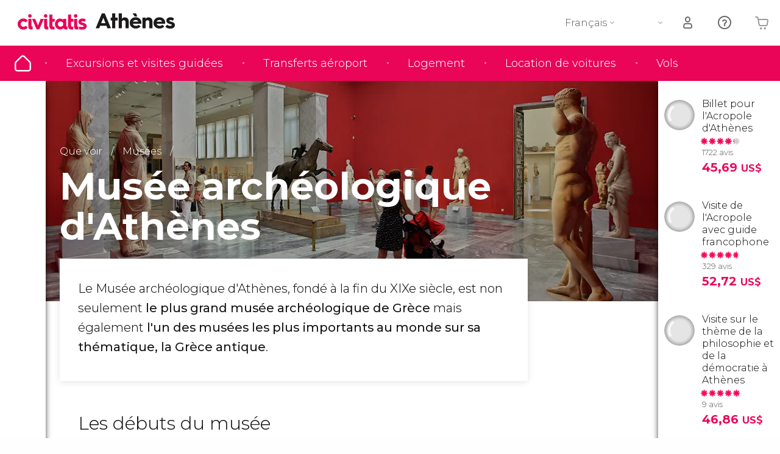

--- FILE ---
content_type: text/html;charset=UTF-8
request_url: https://www.athenes.fr/musee-archeologique-athenes
body_size: 31185
content:
                                                        <!DOCTYPE html>
<html
    lang="fr"
            data-lang="fr"
    >
<head>
                <script type="text/javascript">window.gdprAppliesGlobally=true;(function(){function n(e){if(!window.frames[e]){if(document.body&&document.body.firstChild){var t=document.body;var r=document.createElement("iframe");r.style.display="none";r.name=e;r.title=e;}else{setTimeout(function(){n(e)},5)}}}function e(r,a,o,s,c){function e(e,t,r,n){if(typeof r!=="function"){return}if(!window[a]){window[a]=[]}var i=false;if(c){i=c(e,n,r)}if(!i){window[a].push({command:e,version:t,callback:r,parameter:n})}}e.stub=true;e.stubVersion=2;function t(n){if(!window[r]||window[r].stub!==true){return}if(!n.data){return}var i=typeof n.data==="string";var e;try{e=i?JSON.parse(n.data):n.data}catch(t){return}if(e[o]){var a=e[o];window[r](a.command,a.version,function(e,t){var r={};r[s]={returnValue:e,success:t,callId:a.callId};n.source.postMessage(i?JSON.stringify(r):r,"*")},a.parameter)}}if(typeof window[r]!=="function"){window[r]=e;if(window.addEventListener){window.addEventListener("message",t,false)}else{window.attachEvent("onmessage",t)}}}e("__uspapi","__uspapiBuffer","__uspapiCall","__uspapiReturn");n("__uspapiLocator");e("__tcfapi","__tcfapiBuffer","__tcfapiCall","__tcfapiReturn");n("__tcfapiLocator");(function(e){var i=document.createElement("script");i.id="spcloader";i.type="text/javascript";i["defer"]=true;i.charset="utf-8";var a="/didomi/"+e+"/loader.js?target="+document.location.hostname;if(window.didomiConfig&&window.didomiConfig.user){var o=window.didomiConfig.user;var s=o.country;var c=o.region;if(s){a=a+"&country="+s;if(c){a=a+"&region="+c}}};n.href=a;i.src=a;var d=document.getElementsByTagName("script")[0];d.parentNode.insertBefore(i,d)})("60ac3ba7-1ae5-42dc-be9a-50140ae6cea1")})();</script>
    <script type="text/javascript">
        window.didomiConfig = {
            languages: {
                enabled: ['fr'],
                default: 'fr'
            }
        };
        var updateDidomiClass = function () {
            if (Didomi.notice.isVisible()) {
                document.body.classList.add('is-didomi-visible'); 
            }
            else { 
                document.body.classList.remove('is-didomi-visible'); 
                
                if(typeof CivAPP !== 'undefined' && typeof CivAPP.Utils !== 'undefined' && typeof CivAPP.Utils.removeFixedElementsFromElement == 'function') {
                    CivAPP.Utils.removeFixedElementsFromElement();
                    $(window).off("resize.initZendeskFixDidomi");
                }
            }
        }
        window.didomiOnReady = window.didomiOnReady || [];
        window.didomiOnReady.push(function (Didomi) {
            updateDidomiClass();
        });
        window.didomiOnReady.push(function (Didomi) {
            Didomi.on('consent.changed',function () {
                setTimeout(function () {
                    updateDidomiClass();
                }, 200);
                consentPush();
                // The user consent status has changed
                if (typeof dataLayer !== 'undefined') {
                    dataLayer.push({
                        'event': 'consentUpdate'
                    });
                }
            });
            Didomi.on('notice.hidden',function () {
                setTimeout(function () {
                    updateDidomiClass();
                }, 200);
            });
            consentPush();
            // The user consent status has changed
            if (typeof dataLayer !== 'undefined') {
                dataLayer.push({
                    'event': 'consentInit'
                });
            }
        });

        if(typeof CivAPP !== 'undefined' && typeof CivAPP.Utils !== 'undefined' && typeof CivAPP.Utils.createCookie == 'function'){
            if(typeof(window.didomiState.didomiVendorsConsent) !== 'undefined' &&  CivAPP.Utils.readCookie('OptimizeEnabled') == null && 'true' == 'true'){
                var enabled = false;
                var vendorToSearch = 'c:googleana-W4pwUnkt';
                var acceptedVendors = window.didomiState.didomiVendorsConsent.split(",");
                for(var i = 0; i < acceptedVendors.length; i++){
                    if(acceptedVendors[i] == vendorToSearch){
                        enabled = true;
                    }
                }
                CivAPP.Utils.createCookie('OptimizeEnabled', enabled, 30);
            }
        }

        function consentPush()
        {
            var enabled = false;
            var vendorFound = false;
            var vendorToSearch = 'c:optimizely-i4R9Tawr';
            var acceptedVendors = window.didomiState.didomiVendorsConsent.split(",");

            for(var i = 0; i < acceptedVendors.length; i++){
                if(acceptedVendors[i] === vendorToSearch){
                    vendorFound = true;
                    break;
                }
            }

            if (vendorFound) {
                window.optimizely = window.optimizely || [];
                window.optimizely.push({
                    "type": "sendEvents"
                });
            } else {
                window.optimizely = window.optimizely || [];
                window.optimizely.push({
                    "type": "holdEvents"
                });
            }
            
            if(typeof CivAPP !== 'undefined' && typeof CivAPP.Utils !== 'undefined' && typeof CivAPP.Utils.createCookie == 'function'){
                CivAPP.Utils.createCookie('OptimizeEnabled', enabled, 30);
            }
            
            // The SDK is done loading, check the consent status of the user
            //const AllStatus = Didomi.getUserConsentStatusForAll();
            //dataLayer.push({'DidomiStatus': AllStatus});
            if (typeof dataLayer !== 'undefined') {
                dataLayer.push({
                    'DidomiStatus': {
                        // Didomi variables
                        'GDPRApplies': typeof(window.didomiState.didomiGDPRApplies) !== 'undefined' ? window.didomiState.didomiGDPRApplies : null,
                        'IABConsent': typeof(window.didomiState.didomiIABConsent) !== 'undefined' ? window.didomiState.didomiIABConsent : null  ,
                        'VendorsConsent': typeof(window.didomiState.didomiVendorsConsent) !== 'undefined' ? window.didomiState.didomiVendorsConsent : null, //Socios aceptados
                        'VendorsConsentUnknown': typeof(window.didomiState.didomiVendorsConsentUnknown) !== 'undefined' ? window.didomiState.didomiVendorsConsentUnknown : null, //Socios sin estado
                        'VendorsConsentDenied': typeof(window.didomiState.didomiVendorsConsentDenied) !== 'undefined' ? window.didomiState.didomiVendorsConsentDenied : null, //Socios denegados
                        'PurposesConsent': typeof(window.didomiState.didomiPurposesConsent) !== 'undefined' ? window.didomiState.didomiPurposesConsent : null, //Categorias aceptadas
                        'PurposesConsentUnknown': typeof(window.didomiState.didomiPurposesConsentUnknown) !== 'undefined' ? window.didomiState.didomiPurposesConsentUnknown : null, //Categorias sin estado
                        'PurposesConsentDenied': typeof(window.didomiState.didomiPurposesConsentDenied) !== 'undefined' ? window.didomiState.didomiPurposesConsentDenied : null, //Categorias denegadas
                        'ExperimentId': typeof(window.didomiState.didomiExperimentId) !== 'undefined' ? window.didomiState.didomiExperimentId : null, //Id de experimento
                        'ExperimentUserGroup': typeof(window.didomiState.didomiExperimentUserGroup) !== 'undefined' ? window.didomiState.didomiExperimentUserGroup : null //Grupo de experimento
                    }
                }
            );
            }
        }
    </script>
    <script>
    dataLayer = window.dataLayer || [];
    dataLayer.push({
        'pageLanguage': 'fr',
        'geoCode': 'US',
    });
</script>
    <script>
        window.gtmEnabled = true;
    </script>
    <script>
        (function (w, d, s, l, i) {w[l] = w[l] || [];w[l].push({'gtm.start': new Date().getTime(), event: 'gtm.js'});var f = d.getElementsByTagName(s)[0], j = d.createElement(s), dl = l != 'dataLayer' ? '&l=' + l : '';j.defer = true;j.src = '/gtm/gtm.js?id=' + i + dl;
        j.addEventListener('load', function() {
            var _ge = new CustomEvent('gtm_loaded', { bubbles: true });
            d.dispatchEvent(_ge);
        });

        j.addEventListener('error', function(event) {
            var errorMessage = 'Script load error - URL: ' + event.target.src;
            var _ge = new CustomEvent('gtm_error', { 
                bubbles: true, 
                detail: errorMessage 
            });

            d.dispatchEvent(_ge);
        });

        f.parentNode.insertBefore(j, f);})(window, document, 'script', 'dataLayer', '');
    </script>


    
    <script>
        var showConfirmationTags = false;
        var GTMData = {"event":"productImpression","ecommerce":{"navigationCurrency":"USD","currencyCode":"EUR","impressions":[{"id":111005,"name":"Billet pour l39Acropole d39Athenes","price":3.9,"brand":56,"category":"Billets","position":0,"url":"https:\/\/www.civitatis.com\/fr\/athenes\/billet-acropole-athenes","list":"Atenas","list_id":"33","category2":0,"category3":1,"category4":"90","dimension32":45.69},{"id":140856,"name":"Visite de l39Acropole avec guide francophone","price":9,"brand":23103,"category":"Visites guidees et free tours","position":1,"url":"https:\/\/www.civitatis.com\/fr\/athenes\/visite-guidee-acropole","list":"Atenas","list_id":"33","category2":0,"category3":1,"category4":"90","dimension32":52.72},{"id":197495,"name":"Visite sur le theme de la philosophie et de la democratie a Athenes","price":10,"brand":46703,"category":"Visites guidees et free tours","position":2,"url":"https:\/\/www.civitatis.com\/fr\/athenes\/visite-philosophie-grecque","list":"Atenas","list_id":"33","category2":0,"category3":1,"category4":"90","dimension32":46.86}],"is_from_guide":true,"guide_name":"athenes.fr"}};
    </script>



    <meta name="sitewide-event" content="[base64]">

    <meta name="channel-event" content="IntcImV2ZW50XCI6XCJjaGFubmVsXCIsXCJjaGFubmVsXCI6e1wiYWZmaWxpYXRlX2lkXCI6XCJcIixcImFnZW5jeV9pZFwiOlwiXCJ9fSI=">

    <meta name="user-event" content="IntcImV2ZW50XCI6XCJ1c2VyXCIsXCJ1c2VyXCI6e1wibG9naW5fc3RhdHVzXCI6XCJcIixcImNsaWVudF9pZFwiOm51bGwsXCJ1c2VySWRcIjpcIlwiLFwidXNlcl9jaXZpdGF0aXNJRFwiOlwiXCIsXCJ1c2VyX3ByZXZpb3VzXCI6bnVsbH19Ig==">

            
    
                            <title>Musée archéologique d&#039;Athènes - Horaires, tarifs et adresse </title>
                            <meta name="title" content="Musée archéologique d&#039;Athènes - Horaires, tarifs et adresse " />
            <meta name="description" content="Le Musée archéologique d&#039;Athènes est le musée le plus important de Grèce sur sa thématique. Il contient des objets datés de la préhistoire à l&#039;Antiquité." />
                <meta name="keywords" content="musée archéologique athènes, musée archéologique grèce, musée archéologie athènes, visiter musée archéologique athènes, horaires musée archéologique athènes" />
        <meta name="format-detection" content="telephone=no">
    <meta http-equiv="Content-Type" content="text/html; charset=utf-8" />
    <meta name="author" content="Ivanka Garcia Mancebo">
    <meta name="revisit-after" content="30" />
    <meta name="robots" content="all" />
    <meta name="viewport" content="width=device-width,initial-scale=1.0,minimum-scale=1.0,maximum-scale=5.0,user-scalable=yes"/>
    <meta http-equiv="x-ua-compatible" content="ie=edge"><script type="text/javascript">(window.NREUM||(NREUM={})).init={privacy:{cookies_enabled:true},ajax:{deny_list:[]},session_trace:{sampling_rate:0.0,mode:"FIXED_RATE",enabled:true,error_sampling_rate:0.0},feature_flags:["soft_nav"],distributed_tracing:{enabled:true}};(window.NREUM||(NREUM={})).loader_config={agentID:"1835116595",accountID:"806379",trustKey:"806379",licenseKey:"9bf0b81ab3",applicationID:"1664103153",browserID:"1835116595"};;/*! For license information please see nr-loader-rum-1.308.0.min.js.LICENSE.txt */
(()=>{var e,t,r={163:(e,t,r)=>{"use strict";r.d(t,{j:()=>E});var n=r(384),i=r(1741);var a=r(2555);r(860).K7.genericEvents;const s="experimental.resources",o="register",c=e=>{if(!e||"string"!=typeof e)return!1;try{document.createDocumentFragment().querySelector(e)}catch{return!1}return!0};var d=r(2614),u=r(944),l=r(8122);const f="[data-nr-mask]",g=e=>(0,l.a)(e,(()=>{const e={feature_flags:[],experimental:{allow_registered_children:!1,resources:!1},mask_selector:"*",block_selector:"[data-nr-block]",mask_input_options:{color:!1,date:!1,"datetime-local":!1,email:!1,month:!1,number:!1,range:!1,search:!1,tel:!1,text:!1,time:!1,url:!1,week:!1,textarea:!1,select:!1,password:!0}};return{ajax:{deny_list:void 0,block_internal:!0,enabled:!0,autoStart:!0},api:{get allow_registered_children(){return e.feature_flags.includes(o)||e.experimental.allow_registered_children},set allow_registered_children(t){e.experimental.allow_registered_children=t},duplicate_registered_data:!1},browser_consent_mode:{enabled:!1},distributed_tracing:{enabled:void 0,exclude_newrelic_header:void 0,cors_use_newrelic_header:void 0,cors_use_tracecontext_headers:void 0,allowed_origins:void 0},get feature_flags(){return e.feature_flags},set feature_flags(t){e.feature_flags=t},generic_events:{enabled:!0,autoStart:!0},harvest:{interval:30},jserrors:{enabled:!0,autoStart:!0},logging:{enabled:!0,autoStart:!0},metrics:{enabled:!0,autoStart:!0},obfuscate:void 0,page_action:{enabled:!0},page_view_event:{enabled:!0,autoStart:!0},page_view_timing:{enabled:!0,autoStart:!0},performance:{capture_marks:!1,capture_measures:!1,capture_detail:!0,resources:{get enabled(){return e.feature_flags.includes(s)||e.experimental.resources},set enabled(t){e.experimental.resources=t},asset_types:[],first_party_domains:[],ignore_newrelic:!0}},privacy:{cookies_enabled:!0},proxy:{assets:void 0,beacon:void 0},session:{expiresMs:d.wk,inactiveMs:d.BB},session_replay:{autoStart:!0,enabled:!1,preload:!1,sampling_rate:10,error_sampling_rate:100,collect_fonts:!1,inline_images:!1,fix_stylesheets:!0,mask_all_inputs:!0,get mask_text_selector(){return e.mask_selector},set mask_text_selector(t){c(t)?e.mask_selector="".concat(t,",").concat(f):""===t||null===t?e.mask_selector=f:(0,u.R)(5,t)},get block_class(){return"nr-block"},get ignore_class(){return"nr-ignore"},get mask_text_class(){return"nr-mask"},get block_selector(){return e.block_selector},set block_selector(t){c(t)?e.block_selector+=",".concat(t):""!==t&&(0,u.R)(6,t)},get mask_input_options(){return e.mask_input_options},set mask_input_options(t){t&&"object"==typeof t?e.mask_input_options={...t,password:!0}:(0,u.R)(7,t)}},session_trace:{enabled:!0,autoStart:!0},soft_navigations:{enabled:!0,autoStart:!0},spa:{enabled:!0,autoStart:!0},ssl:void 0,user_actions:{enabled:!0,elementAttributes:["id","className","tagName","type"]}}})());var p=r(6154),m=r(9324);let h=0;const v={buildEnv:m.F3,distMethod:m.Xs,version:m.xv,originTime:p.WN},b={consented:!1},y={appMetadata:{},get consented(){return this.session?.state?.consent||b.consented},set consented(e){b.consented=e},customTransaction:void 0,denyList:void 0,disabled:!1,harvester:void 0,isolatedBacklog:!1,isRecording:!1,loaderType:void 0,maxBytes:3e4,obfuscator:void 0,onerror:void 0,ptid:void 0,releaseIds:{},session:void 0,timeKeeper:void 0,registeredEntities:[],jsAttributesMetadata:{bytes:0},get harvestCount(){return++h}},_=e=>{const t=(0,l.a)(e,y),r=Object.keys(v).reduce((e,t)=>(e[t]={value:v[t],writable:!1,configurable:!0,enumerable:!0},e),{});return Object.defineProperties(t,r)};var w=r(5701);const x=e=>{const t=e.startsWith("http");e+="/",r.p=t?e:"https://"+e};var R=r(7836),k=r(3241);const A={accountID:void 0,trustKey:void 0,agentID:void 0,licenseKey:void 0,applicationID:void 0,xpid:void 0},S=e=>(0,l.a)(e,A),T=new Set;function E(e,t={},r,s){let{init:o,info:c,loader_config:d,runtime:u={},exposed:l=!0}=t;if(!c){const e=(0,n.pV)();o=e.init,c=e.info,d=e.loader_config}e.init=g(o||{}),e.loader_config=S(d||{}),c.jsAttributes??={},p.bv&&(c.jsAttributes.isWorker=!0),e.info=(0,a.D)(c);const f=e.init,m=[c.beacon,c.errorBeacon];T.has(e.agentIdentifier)||(f.proxy.assets&&(x(f.proxy.assets),m.push(f.proxy.assets)),f.proxy.beacon&&m.push(f.proxy.beacon),e.beacons=[...m],function(e){const t=(0,n.pV)();Object.getOwnPropertyNames(i.W.prototype).forEach(r=>{const n=i.W.prototype[r];if("function"!=typeof n||"constructor"===n)return;let a=t[r];e[r]&&!1!==e.exposed&&"micro-agent"!==e.runtime?.loaderType&&(t[r]=(...t)=>{const n=e[r](...t);return a?a(...t):n})})}(e),(0,n.US)("activatedFeatures",w.B)),u.denyList=[...f.ajax.deny_list||[],...f.ajax.block_internal?m:[]],u.ptid=e.agentIdentifier,u.loaderType=r,e.runtime=_(u),T.has(e.agentIdentifier)||(e.ee=R.ee.get(e.agentIdentifier),e.exposed=l,(0,k.W)({agentIdentifier:e.agentIdentifier,drained:!!w.B?.[e.agentIdentifier],type:"lifecycle",name:"initialize",feature:void 0,data:e.config})),T.add(e.agentIdentifier)}},384:(e,t,r)=>{"use strict";r.d(t,{NT:()=>s,US:()=>u,Zm:()=>o,bQ:()=>d,dV:()=>c,pV:()=>l});var n=r(6154),i=r(1863),a=r(1910);const s={beacon:"bam.nr-data.net",errorBeacon:"bam.nr-data.net"};function o(){return n.gm.NREUM||(n.gm.NREUM={}),void 0===n.gm.newrelic&&(n.gm.newrelic=n.gm.NREUM),n.gm.NREUM}function c(){let e=o();return e.o||(e.o={ST:n.gm.setTimeout,SI:n.gm.setImmediate||n.gm.setInterval,CT:n.gm.clearTimeout,XHR:n.gm.XMLHttpRequest,REQ:n.gm.Request,EV:n.gm.Event,PR:n.gm.Promise,MO:n.gm.MutationObserver,FETCH:n.gm.fetch,WS:n.gm.WebSocket},(0,a.i)(...Object.values(e.o))),e}function d(e,t){let r=o();r.initializedAgents??={},t.initializedAt={ms:(0,i.t)(),date:new Date},r.initializedAgents[e]=t}function u(e,t){o()[e]=t}function l(){return function(){let e=o();const t=e.info||{};e.info={beacon:s.beacon,errorBeacon:s.errorBeacon,...t}}(),function(){let e=o();const t=e.init||{};e.init={...t}}(),c(),function(){let e=o();const t=e.loader_config||{};e.loader_config={...t}}(),o()}},782:(e,t,r)=>{"use strict";r.d(t,{T:()=>n});const n=r(860).K7.pageViewTiming},860:(e,t,r)=>{"use strict";r.d(t,{$J:()=>u,K7:()=>c,P3:()=>d,XX:()=>i,Yy:()=>o,df:()=>a,qY:()=>n,v4:()=>s});const n="events",i="jserrors",a="browser/blobs",s="rum",o="browser/logs",c={ajax:"ajax",genericEvents:"generic_events",jserrors:i,logging:"logging",metrics:"metrics",pageAction:"page_action",pageViewEvent:"page_view_event",pageViewTiming:"page_view_timing",sessionReplay:"session_replay",sessionTrace:"session_trace",softNav:"soft_navigations",spa:"spa"},d={[c.pageViewEvent]:1,[c.pageViewTiming]:2,[c.metrics]:3,[c.jserrors]:4,[c.spa]:5,[c.ajax]:6,[c.sessionTrace]:7,[c.softNav]:8,[c.sessionReplay]:9,[c.logging]:10,[c.genericEvents]:11},u={[c.pageViewEvent]:s,[c.pageViewTiming]:n,[c.ajax]:n,[c.spa]:n,[c.softNav]:n,[c.metrics]:i,[c.jserrors]:i,[c.sessionTrace]:a,[c.sessionReplay]:a,[c.logging]:o,[c.genericEvents]:"ins"}},944:(e,t,r)=>{"use strict";r.d(t,{R:()=>i});var n=r(3241);function i(e,t){"function"==typeof console.debug&&(console.debug("New Relic Warning: https://github.com/newrelic/newrelic-browser-agent/blob/main/docs/warning-codes.md#".concat(e),t),(0,n.W)({agentIdentifier:null,drained:null,type:"data",name:"warn",feature:"warn",data:{code:e,secondary:t}}))}},1687:(e,t,r)=>{"use strict";r.d(t,{Ak:()=>d,Ze:()=>f,x3:()=>u});var n=r(3241),i=r(7836),a=r(3606),s=r(860),o=r(2646);const c={};function d(e,t){const r={staged:!1,priority:s.P3[t]||0};l(e),c[e].get(t)||c[e].set(t,r)}function u(e,t){e&&c[e]&&(c[e].get(t)&&c[e].delete(t),p(e,t,!1),c[e].size&&g(e))}function l(e){if(!e)throw new Error("agentIdentifier required");c[e]||(c[e]=new Map)}function f(e="",t="feature",r=!1){if(l(e),!e||!c[e].get(t)||r)return p(e,t);c[e].get(t).staged=!0,g(e)}function g(e){const t=Array.from(c[e]);t.every(([e,t])=>t.staged)&&(t.sort((e,t)=>e[1].priority-t[1].priority),t.forEach(([t])=>{c[e].delete(t),p(e,t)}))}function p(e,t,r=!0){const s=e?i.ee.get(e):i.ee,c=a.i.handlers;if(!s.aborted&&s.backlog&&c){if((0,n.W)({agentIdentifier:e,type:"lifecycle",name:"drain",feature:t}),r){const e=s.backlog[t],r=c[t];if(r){for(let t=0;e&&t<e.length;++t)m(e[t],r);Object.entries(r).forEach(([e,t])=>{Object.values(t||{}).forEach(t=>{t[0]?.on&&t[0]?.context()instanceof o.y&&t[0].on(e,t[1])})})}}s.isolatedBacklog||delete c[t],s.backlog[t]=null,s.emit("drain-"+t,[])}}function m(e,t){var r=e[1];Object.values(t[r]||{}).forEach(t=>{var r=e[0];if(t[0]===r){var n=t[1],i=e[3],a=e[2];n.apply(i,a)}})}},1738:(e,t,r)=>{"use strict";r.d(t,{U:()=>g,Y:()=>f});var n=r(3241),i=r(9908),a=r(1863),s=r(944),o=r(5701),c=r(3969),d=r(8362),u=r(860),l=r(4261);function f(e,t,r,a){const f=a||r;!f||f[e]&&f[e]!==d.d.prototype[e]||(f[e]=function(){(0,i.p)(c.xV,["API/"+e+"/called"],void 0,u.K7.metrics,r.ee),(0,n.W)({agentIdentifier:r.agentIdentifier,drained:!!o.B?.[r.agentIdentifier],type:"data",name:"api",feature:l.Pl+e,data:{}});try{return t.apply(this,arguments)}catch(e){(0,s.R)(23,e)}})}function g(e,t,r,n,s){const o=e.info;null===r?delete o.jsAttributes[t]:o.jsAttributes[t]=r,(s||null===r)&&(0,i.p)(l.Pl+n,[(0,a.t)(),t,r],void 0,"session",e.ee)}},1741:(e,t,r)=>{"use strict";r.d(t,{W:()=>a});var n=r(944),i=r(4261);class a{#e(e,...t){if(this[e]!==a.prototype[e])return this[e](...t);(0,n.R)(35,e)}addPageAction(e,t){return this.#e(i.hG,e,t)}register(e){return this.#e(i.eY,e)}recordCustomEvent(e,t){return this.#e(i.fF,e,t)}setPageViewName(e,t){return this.#e(i.Fw,e,t)}setCustomAttribute(e,t,r){return this.#e(i.cD,e,t,r)}noticeError(e,t){return this.#e(i.o5,e,t)}setUserId(e,t=!1){return this.#e(i.Dl,e,t)}setApplicationVersion(e){return this.#e(i.nb,e)}setErrorHandler(e){return this.#e(i.bt,e)}addRelease(e,t){return this.#e(i.k6,e,t)}log(e,t){return this.#e(i.$9,e,t)}start(){return this.#e(i.d3)}finished(e){return this.#e(i.BL,e)}recordReplay(){return this.#e(i.CH)}pauseReplay(){return this.#e(i.Tb)}addToTrace(e){return this.#e(i.U2,e)}setCurrentRouteName(e){return this.#e(i.PA,e)}interaction(e){return this.#e(i.dT,e)}wrapLogger(e,t,r){return this.#e(i.Wb,e,t,r)}measure(e,t){return this.#e(i.V1,e,t)}consent(e){return this.#e(i.Pv,e)}}},1863:(e,t,r)=>{"use strict";function n(){return Math.floor(performance.now())}r.d(t,{t:()=>n})},1910:(e,t,r)=>{"use strict";r.d(t,{i:()=>a});var n=r(944);const i=new Map;function a(...e){return e.every(e=>{if(i.has(e))return i.get(e);const t="function"==typeof e?e.toString():"",r=t.includes("[native code]"),a=t.includes("nrWrapper");return r||a||(0,n.R)(64,e?.name||t),i.set(e,r),r})}},2555:(e,t,r)=>{"use strict";r.d(t,{D:()=>o,f:()=>s});var n=r(384),i=r(8122);const a={beacon:n.NT.beacon,errorBeacon:n.NT.errorBeacon,licenseKey:void 0,applicationID:void 0,sa:void 0,queueTime:void 0,applicationTime:void 0,ttGuid:void 0,user:void 0,account:void 0,product:void 0,extra:void 0,jsAttributes:{},userAttributes:void 0,atts:void 0,transactionName:void 0,tNamePlain:void 0};function s(e){try{return!!e.licenseKey&&!!e.errorBeacon&&!!e.applicationID}catch(e){return!1}}const o=e=>(0,i.a)(e,a)},2614:(e,t,r)=>{"use strict";r.d(t,{BB:()=>s,H3:()=>n,g:()=>d,iL:()=>c,tS:()=>o,uh:()=>i,wk:()=>a});const n="NRBA",i="SESSION",a=144e5,s=18e5,o={STARTED:"session-started",PAUSE:"session-pause",RESET:"session-reset",RESUME:"session-resume",UPDATE:"session-update"},c={SAME_TAB:"same-tab",CROSS_TAB:"cross-tab"},d={OFF:0,FULL:1,ERROR:2}},2646:(e,t,r)=>{"use strict";r.d(t,{y:()=>n});class n{constructor(e){this.contextId=e}}},2843:(e,t,r)=>{"use strict";r.d(t,{G:()=>a,u:()=>i});var n=r(3878);function i(e,t=!1,r,i){(0,n.DD)("visibilitychange",function(){if(t)return void("hidden"===document.visibilityState&&e());e(document.visibilityState)},r,i)}function a(e,t,r){(0,n.sp)("pagehide",e,t,r)}},3241:(e,t,r)=>{"use strict";r.d(t,{W:()=>a});var n=r(6154);const i="newrelic";function a(e={}){try{n.gm.dispatchEvent(new CustomEvent(i,{detail:e}))}catch(e){}}},3606:(e,t,r)=>{"use strict";r.d(t,{i:()=>a});var n=r(9908);a.on=s;var i=a.handlers={};function a(e,t,r,a){s(a||n.d,i,e,t,r)}function s(e,t,r,i,a){a||(a="feature"),e||(e=n.d);var s=t[a]=t[a]||{};(s[r]=s[r]||[]).push([e,i])}},3878:(e,t,r)=>{"use strict";function n(e,t){return{capture:e,passive:!1,signal:t}}function i(e,t,r=!1,i){window.addEventListener(e,t,n(r,i))}function a(e,t,r=!1,i){document.addEventListener(e,t,n(r,i))}r.d(t,{DD:()=>a,jT:()=>n,sp:()=>i})},3969:(e,t,r)=>{"use strict";r.d(t,{TZ:()=>n,XG:()=>o,rs:()=>i,xV:()=>s,z_:()=>a});const n=r(860).K7.metrics,i="sm",a="cm",s="storeSupportabilityMetrics",o="storeEventMetrics"},4234:(e,t,r)=>{"use strict";r.d(t,{W:()=>a});var n=r(7836),i=r(1687);class a{constructor(e,t){this.agentIdentifier=e,this.ee=n.ee.get(e),this.featureName=t,this.blocked=!1}deregisterDrain(){(0,i.x3)(this.agentIdentifier,this.featureName)}}},4261:(e,t,r)=>{"use strict";r.d(t,{$9:()=>d,BL:()=>o,CH:()=>g,Dl:()=>_,Fw:()=>y,PA:()=>h,Pl:()=>n,Pv:()=>k,Tb:()=>l,U2:()=>a,V1:()=>R,Wb:()=>x,bt:()=>b,cD:()=>v,d3:()=>w,dT:()=>c,eY:()=>p,fF:()=>f,hG:()=>i,k6:()=>s,nb:()=>m,o5:()=>u});const n="api-",i="addPageAction",a="addToTrace",s="addRelease",o="finished",c="interaction",d="log",u="noticeError",l="pauseReplay",f="recordCustomEvent",g="recordReplay",p="register",m="setApplicationVersion",h="setCurrentRouteName",v="setCustomAttribute",b="setErrorHandler",y="setPageViewName",_="setUserId",w="start",x="wrapLogger",R="measure",k="consent"},5289:(e,t,r)=>{"use strict";r.d(t,{GG:()=>s,Qr:()=>c,sB:()=>o});var n=r(3878),i=r(6389);function a(){return"undefined"==typeof document||"complete"===document.readyState}function s(e,t){if(a())return e();const r=(0,i.J)(e),s=setInterval(()=>{a()&&(clearInterval(s),r())},500);(0,n.sp)("load",r,t)}function o(e){if(a())return e();(0,n.DD)("DOMContentLoaded",e)}function c(e){if(a())return e();(0,n.sp)("popstate",e)}},5607:(e,t,r)=>{"use strict";r.d(t,{W:()=>n});const n=(0,r(9566).bz)()},5701:(e,t,r)=>{"use strict";r.d(t,{B:()=>a,t:()=>s});var n=r(3241);const i=new Set,a={};function s(e,t){const r=t.agentIdentifier;a[r]??={},e&&"object"==typeof e&&(i.has(r)||(t.ee.emit("rumresp",[e]),a[r]=e,i.add(r),(0,n.W)({agentIdentifier:r,loaded:!0,drained:!0,type:"lifecycle",name:"load",feature:void 0,data:e})))}},6154:(e,t,r)=>{"use strict";r.d(t,{OF:()=>c,RI:()=>i,WN:()=>u,bv:()=>a,eN:()=>l,gm:()=>s,mw:()=>o,sb:()=>d});var n=r(1863);const i="undefined"!=typeof window&&!!window.document,a="undefined"!=typeof WorkerGlobalScope&&("undefined"!=typeof self&&self instanceof WorkerGlobalScope&&self.navigator instanceof WorkerNavigator||"undefined"!=typeof globalThis&&globalThis instanceof WorkerGlobalScope&&globalThis.navigator instanceof WorkerNavigator),s=i?window:"undefined"!=typeof WorkerGlobalScope&&("undefined"!=typeof self&&self instanceof WorkerGlobalScope&&self||"undefined"!=typeof globalThis&&globalThis instanceof WorkerGlobalScope&&globalThis),o=Boolean("hidden"===s?.document?.visibilityState),c=/iPad|iPhone|iPod/.test(s.navigator?.userAgent),d=c&&"undefined"==typeof SharedWorker,u=((()=>{const e=s.navigator?.userAgent?.match(/Firefox[/\s](\d+\.\d+)/);Array.isArray(e)&&e.length>=2&&e[1]})(),Date.now()-(0,n.t)()),l=()=>"undefined"!=typeof PerformanceNavigationTiming&&s?.performance?.getEntriesByType("navigation")?.[0]?.responseStart},6389:(e,t,r)=>{"use strict";function n(e,t=500,r={}){const n=r?.leading||!1;let i;return(...r)=>{n&&void 0===i&&(e.apply(this,r),i=setTimeout(()=>{i=clearTimeout(i)},t)),n||(clearTimeout(i),i=setTimeout(()=>{e.apply(this,r)},t))}}function i(e){let t=!1;return(...r)=>{t||(t=!0,e.apply(this,r))}}r.d(t,{J:()=>i,s:()=>n})},6630:(e,t,r)=>{"use strict";r.d(t,{T:()=>n});const n=r(860).K7.pageViewEvent},7699:(e,t,r)=>{"use strict";r.d(t,{It:()=>a,KC:()=>o,No:()=>i,qh:()=>s});var n=r(860);const i=16e3,a=1e6,s="SESSION_ERROR",o={[n.K7.logging]:!0,[n.K7.genericEvents]:!1,[n.K7.jserrors]:!1,[n.K7.ajax]:!1}},7836:(e,t,r)=>{"use strict";r.d(t,{P:()=>o,ee:()=>c});var n=r(384),i=r(8990),a=r(2646),s=r(5607);const o="nr@context:".concat(s.W),c=function e(t,r){var n={},s={},u={},l=!1;try{l=16===r.length&&d.initializedAgents?.[r]?.runtime.isolatedBacklog}catch(e){}var f={on:p,addEventListener:p,removeEventListener:function(e,t){var r=n[e];if(!r)return;for(var i=0;i<r.length;i++)r[i]===t&&r.splice(i,1)},emit:function(e,r,n,i,a){!1!==a&&(a=!0);if(c.aborted&&!i)return;t&&a&&t.emit(e,r,n);var o=g(n);m(e).forEach(e=>{e.apply(o,r)});var d=v()[s[e]];d&&d.push([f,e,r,o]);return o},get:h,listeners:m,context:g,buffer:function(e,t){const r=v();if(t=t||"feature",f.aborted)return;Object.entries(e||{}).forEach(([e,n])=>{s[n]=t,t in r||(r[t]=[])})},abort:function(){f._aborted=!0,Object.keys(f.backlog).forEach(e=>{delete f.backlog[e]})},isBuffering:function(e){return!!v()[s[e]]},debugId:r,backlog:l?{}:t&&"object"==typeof t.backlog?t.backlog:{},isolatedBacklog:l};return Object.defineProperty(f,"aborted",{get:()=>{let e=f._aborted||!1;return e||(t&&(e=t.aborted),e)}}),f;function g(e){return e&&e instanceof a.y?e:e?(0,i.I)(e,o,()=>new a.y(o)):new a.y(o)}function p(e,t){n[e]=m(e).concat(t)}function m(e){return n[e]||[]}function h(t){return u[t]=u[t]||e(f,t)}function v(){return f.backlog}}(void 0,"globalEE"),d=(0,n.Zm)();d.ee||(d.ee=c)},8122:(e,t,r)=>{"use strict";r.d(t,{a:()=>i});var n=r(944);function i(e,t){try{if(!e||"object"!=typeof e)return(0,n.R)(3);if(!t||"object"!=typeof t)return(0,n.R)(4);const r=Object.create(Object.getPrototypeOf(t),Object.getOwnPropertyDescriptors(t)),a=0===Object.keys(r).length?e:r;for(let s in a)if(void 0!==e[s])try{if(null===e[s]){r[s]=null;continue}Array.isArray(e[s])&&Array.isArray(t[s])?r[s]=Array.from(new Set([...e[s],...t[s]])):"object"==typeof e[s]&&"object"==typeof t[s]?r[s]=i(e[s],t[s]):r[s]=e[s]}catch(e){r[s]||(0,n.R)(1,e)}return r}catch(e){(0,n.R)(2,e)}}},8362:(e,t,r)=>{"use strict";r.d(t,{d:()=>a});var n=r(9566),i=r(1741);class a extends i.W{agentIdentifier=(0,n.LA)(16)}},8374:(e,t,r)=>{r.nc=(()=>{try{return document?.currentScript?.nonce}catch(e){}return""})()},8990:(e,t,r)=>{"use strict";r.d(t,{I:()=>i});var n=Object.prototype.hasOwnProperty;function i(e,t,r){if(n.call(e,t))return e[t];var i=r();if(Object.defineProperty&&Object.keys)try{return Object.defineProperty(e,t,{value:i,writable:!0,enumerable:!1}),i}catch(e){}return e[t]=i,i}},9324:(e,t,r)=>{"use strict";r.d(t,{F3:()=>i,Xs:()=>a,xv:()=>n});const n="1.308.0",i="PROD",a="CDN"},9566:(e,t,r)=>{"use strict";r.d(t,{LA:()=>o,bz:()=>s});var n=r(6154);const i="xxxxxxxx-xxxx-4xxx-yxxx-xxxxxxxxxxxx";function a(e,t){return e?15&e[t]:16*Math.random()|0}function s(){const e=n.gm?.crypto||n.gm?.msCrypto;let t,r=0;return e&&e.getRandomValues&&(t=e.getRandomValues(new Uint8Array(30))),i.split("").map(e=>"x"===e?a(t,r++).toString(16):"y"===e?(3&a()|8).toString(16):e).join("")}function o(e){const t=n.gm?.crypto||n.gm?.msCrypto;let r,i=0;t&&t.getRandomValues&&(r=t.getRandomValues(new Uint8Array(e)));const s=[];for(var o=0;o<e;o++)s.push(a(r,i++).toString(16));return s.join("")}},9908:(e,t,r)=>{"use strict";r.d(t,{d:()=>n,p:()=>i});var n=r(7836).ee.get("handle");function i(e,t,r,i,a){a?(a.buffer([e],i),a.emit(e,t,r)):(n.buffer([e],i),n.emit(e,t,r))}}},n={};function i(e){var t=n[e];if(void 0!==t)return t.exports;var a=n[e]={exports:{}};return r[e](a,a.exports,i),a.exports}i.m=r,i.d=(e,t)=>{for(var r in t)i.o(t,r)&&!i.o(e,r)&&Object.defineProperty(e,r,{enumerable:!0,get:t[r]})},i.f={},i.e=e=>Promise.all(Object.keys(i.f).reduce((t,r)=>(i.f[r](e,t),t),[])),i.u=e=>"nr-rum-1.308.0.min.js",i.o=(e,t)=>Object.prototype.hasOwnProperty.call(e,t),e={},t="NRBA-1.308.0.PROD:",i.l=(r,n,a,s)=>{if(e[r])e[r].push(n);else{var o,c;if(void 0!==a)for(var d=document.getElementsByTagName("script"),u=0;u<d.length;u++){var l=d[u];if(l.getAttribute("src")==r||l.getAttribute("data-webpack")==t+a){o=l;break}}if(!o){c=!0;var f={296:"sha512-+MIMDsOcckGXa1EdWHqFNv7P+JUkd5kQwCBr3KE6uCvnsBNUrdSt4a/3/L4j4TxtnaMNjHpza2/erNQbpacJQA=="};(o=document.createElement("script")).charset="utf-8",i.nc&&o.setAttribute("nonce",i.nc),o.setAttribute("data-webpack",t+a),o.src=r,0!==o.src.indexOf(window.location.origin+"/")&&(o.crossOrigin="anonymous"),f[s]&&(o.integrity=f[s])}e[r]=[n];var g=(t,n)=>{o.onerror=o.onload=null,clearTimeout(p);var i=e[r];if(delete e[r],o.parentNode&&o.parentNode.removeChild(o),i&&i.forEach(e=>e(n)),t)return t(n)},p=setTimeout(g.bind(null,void 0,{type:"timeout",target:o}),12e4);o.onerror=g.bind(null,o.onerror),o.onload=g.bind(null,o.onload),c&&document.head.appendChild(o)}},i.r=e=>{"undefined"!=typeof Symbol&&Symbol.toStringTag&&Object.defineProperty(e,Symbol.toStringTag,{value:"Module"}),Object.defineProperty(e,"__esModule",{value:!0})},i.p="https://js-agent.newrelic.com/",(()=>{var e={374:0,840:0};i.f.j=(t,r)=>{var n=i.o(e,t)?e[t]:void 0;if(0!==n)if(n)r.push(n[2]);else{var a=new Promise((r,i)=>n=e[t]=[r,i]);r.push(n[2]=a);var s=i.p+i.u(t),o=new Error;i.l(s,r=>{if(i.o(e,t)&&(0!==(n=e[t])&&(e[t]=void 0),n)){var a=r&&("load"===r.type?"missing":r.type),s=r&&r.target&&r.target.src;o.message="Loading chunk "+t+" failed: ("+a+": "+s+")",o.name="ChunkLoadError",o.type=a,o.request=s,n[1](o)}},"chunk-"+t,t)}};var t=(t,r)=>{var n,a,[s,o,c]=r,d=0;if(s.some(t=>0!==e[t])){for(n in o)i.o(o,n)&&(i.m[n]=o[n]);if(c)c(i)}for(t&&t(r);d<s.length;d++)a=s[d],i.o(e,a)&&e[a]&&e[a][0](),e[a]=0},r=self["webpackChunk:NRBA-1.308.0.PROD"]=self["webpackChunk:NRBA-1.308.0.PROD"]||[];r.forEach(t.bind(null,0)),r.push=t.bind(null,r.push.bind(r))})(),(()=>{"use strict";i(8374);var e=i(8362),t=i(860);const r=Object.values(t.K7);var n=i(163);var a=i(9908),s=i(1863),o=i(4261),c=i(1738);var d=i(1687),u=i(4234),l=i(5289),f=i(6154),g=i(944),p=i(384);const m=e=>f.RI&&!0===e?.privacy.cookies_enabled;function h(e){return!!(0,p.dV)().o.MO&&m(e)&&!0===e?.session_trace.enabled}var v=i(6389),b=i(7699);class y extends u.W{constructor(e,t){super(e.agentIdentifier,t),this.agentRef=e,this.abortHandler=void 0,this.featAggregate=void 0,this.loadedSuccessfully=void 0,this.onAggregateImported=new Promise(e=>{this.loadedSuccessfully=e}),this.deferred=Promise.resolve(),!1===e.init[this.featureName].autoStart?this.deferred=new Promise((t,r)=>{this.ee.on("manual-start-all",(0,v.J)(()=>{(0,d.Ak)(e.agentIdentifier,this.featureName),t()}))}):(0,d.Ak)(e.agentIdentifier,t)}importAggregator(e,t,r={}){if(this.featAggregate)return;const n=async()=>{let n;await this.deferred;try{if(m(e.init)){const{setupAgentSession:t}=await i.e(296).then(i.bind(i,3305));n=t(e)}}catch(e){(0,g.R)(20,e),this.ee.emit("internal-error",[e]),(0,a.p)(b.qh,[e],void 0,this.featureName,this.ee)}try{if(!this.#t(this.featureName,n,e.init))return(0,d.Ze)(this.agentIdentifier,this.featureName),void this.loadedSuccessfully(!1);const{Aggregate:i}=await t();this.featAggregate=new i(e,r),e.runtime.harvester.initializedAggregates.push(this.featAggregate),this.loadedSuccessfully(!0)}catch(e){(0,g.R)(34,e),this.abortHandler?.(),(0,d.Ze)(this.agentIdentifier,this.featureName,!0),this.loadedSuccessfully(!1),this.ee&&this.ee.abort()}};f.RI?(0,l.GG)(()=>n(),!0):n()}#t(e,r,n){if(this.blocked)return!1;switch(e){case t.K7.sessionReplay:return h(n)&&!!r;case t.K7.sessionTrace:return!!r;default:return!0}}}var _=i(6630),w=i(2614),x=i(3241);class R extends y{static featureName=_.T;constructor(e){var t;super(e,_.T),this.setupInspectionEvents(e.agentIdentifier),t=e,(0,c.Y)(o.Fw,function(e,r){"string"==typeof e&&("/"!==e.charAt(0)&&(e="/"+e),t.runtime.customTransaction=(r||"http://custom.transaction")+e,(0,a.p)(o.Pl+o.Fw,[(0,s.t)()],void 0,void 0,t.ee))},t),this.importAggregator(e,()=>i.e(296).then(i.bind(i,3943)))}setupInspectionEvents(e){const t=(t,r)=>{t&&(0,x.W)({agentIdentifier:e,timeStamp:t.timeStamp,loaded:"complete"===t.target.readyState,type:"window",name:r,data:t.target.location+""})};(0,l.sB)(e=>{t(e,"DOMContentLoaded")}),(0,l.GG)(e=>{t(e,"load")}),(0,l.Qr)(e=>{t(e,"navigate")}),this.ee.on(w.tS.UPDATE,(t,r)=>{(0,x.W)({agentIdentifier:e,type:"lifecycle",name:"session",data:r})})}}class k extends e.d{constructor(e){var t;(super(),f.gm)?(this.features={},(0,p.bQ)(this.agentIdentifier,this),this.desiredFeatures=new Set(e.features||[]),this.desiredFeatures.add(R),(0,n.j)(this,e,e.loaderType||"agent"),t=this,(0,c.Y)(o.cD,function(e,r,n=!1){if("string"==typeof e){if(["string","number","boolean"].includes(typeof r)||null===r)return(0,c.U)(t,e,r,o.cD,n);(0,g.R)(40,typeof r)}else(0,g.R)(39,typeof e)},t),function(e){(0,c.Y)(o.Dl,function(t,r=!1){if("string"!=typeof t&&null!==t)return void(0,g.R)(41,typeof t);const n=e.info.jsAttributes["enduser.id"];r&&null!=n&&n!==t?(0,a.p)(o.Pl+"setUserIdAndResetSession",[t],void 0,"session",e.ee):(0,c.U)(e,"enduser.id",t,o.Dl,!0)},e)}(this),function(e){(0,c.Y)(o.nb,function(t){if("string"==typeof t||null===t)return(0,c.U)(e,"application.version",t,o.nb,!1);(0,g.R)(42,typeof t)},e)}(this),function(e){(0,c.Y)(o.d3,function(){e.ee.emit("manual-start-all")},e)}(this),function(e){(0,c.Y)(o.Pv,function(t=!0){if("boolean"==typeof t){if((0,a.p)(o.Pl+o.Pv,[t],void 0,"session",e.ee),e.runtime.consented=t,t){const t=e.features.page_view_event;t.onAggregateImported.then(e=>{const r=t.featAggregate;e&&!r.sentRum&&r.sendRum()})}}else(0,g.R)(65,typeof t)},e)}(this),this.run()):(0,g.R)(21)}get config(){return{info:this.info,init:this.init,loader_config:this.loader_config,runtime:this.runtime}}get api(){return this}run(){try{const e=function(e){const t={};return r.forEach(r=>{t[r]=!!e[r]?.enabled}),t}(this.init),n=[...this.desiredFeatures];n.sort((e,r)=>t.P3[e.featureName]-t.P3[r.featureName]),n.forEach(r=>{if(!e[r.featureName]&&r.featureName!==t.K7.pageViewEvent)return;if(r.featureName===t.K7.spa)return void(0,g.R)(67);const n=function(e){switch(e){case t.K7.ajax:return[t.K7.jserrors];case t.K7.sessionTrace:return[t.K7.ajax,t.K7.pageViewEvent];case t.K7.sessionReplay:return[t.K7.sessionTrace];case t.K7.pageViewTiming:return[t.K7.pageViewEvent];default:return[]}}(r.featureName).filter(e=>!(e in this.features));n.length>0&&(0,g.R)(36,{targetFeature:r.featureName,missingDependencies:n}),this.features[r.featureName]=new r(this)})}catch(e){(0,g.R)(22,e);for(const e in this.features)this.features[e].abortHandler?.();const t=(0,p.Zm)();delete t.initializedAgents[this.agentIdentifier]?.features,delete this.sharedAggregator;return t.ee.get(this.agentIdentifier).abort(),!1}}}var A=i(2843),S=i(782);class T extends y{static featureName=S.T;constructor(e){super(e,S.T),f.RI&&((0,A.u)(()=>(0,a.p)("docHidden",[(0,s.t)()],void 0,S.T,this.ee),!0),(0,A.G)(()=>(0,a.p)("winPagehide",[(0,s.t)()],void 0,S.T,this.ee)),this.importAggregator(e,()=>i.e(296).then(i.bind(i,2117))))}}var E=i(3969);class I extends y{static featureName=E.TZ;constructor(e){super(e,E.TZ),f.RI&&document.addEventListener("securitypolicyviolation",e=>{(0,a.p)(E.xV,["Generic/CSPViolation/Detected"],void 0,this.featureName,this.ee)}),this.importAggregator(e,()=>i.e(296).then(i.bind(i,9623)))}}new k({features:[R,T,I],loaderType:"lite"})})()})();</script>
            <meta name="theme-color" content="#f70759">
        <meta name="p:domain_verify" content="c7f46053b0b7b48b381542ef63ebe44e"/>
    <meta name="pinterest-rich-pin" content="false" />
                <meta itemprop="datePublished" content="2024-03-15 13:32:47" />
                <meta itemprop="dateModified" content="2025-12-18 15:41:42" />
    
    <link rel="preload" href="/f/fonts/civitatis-new-icons.woff2" as="font" type="font/woff2" crossorigin />
        <link rel="preload" href="/f/fonts/Montserrat-VF.woff2" as="font" type="font/woff2" crossorigin />
        <link rel="search" href="https://www.civitatis.com/opensearchdescription.xml" title="Civitatis – Visitas guiadas y excursiones en todo el mundo" type="application/opensearchdescription+xml">
            
            <link rel="preload" href="/f/fonts/guias-new-texts-webfont-v2.woff2" as="font" type="font/woff2" crossorigin />
                        <link rel="apple-touch-icon" sizes="57x57" href="/f/grecia/atenas/icon/apple-icon-57x57.png">
        <link rel="apple-touch-icon" sizes="60x60" href="/f/grecia/atenas/icon/apple-icon-60x60.png">
        <link rel="apple-touch-icon" sizes="72x72" href="/f/grecia/atenas/icon/apple-icon-72x72.png">
        <link rel="apple-touch-icon" sizes="76x76" href="/f/grecia/atenas/icon/apple-icon-76x76.png">
        <link rel="apple-touch-icon" sizes="114x114" href="/f/grecia/atenas/icon/apple-icon-114x114.png">
        <link rel="apple-touch-icon" sizes="120x120" href="/f/grecia/atenas/icon/apple-icon-120x120.png">
        <link rel="apple-touch-icon" sizes="144x144" href="/f/grecia/atenas/icon/apple-icon-144x144.png">
        <link rel="apple-touch-icon" sizes="152x152" href="/f/grecia/atenas/icon/apple-icon-152x152.png">
        <link rel="apple-touch-icon" sizes="180x180" href="/f/grecia/atenas/icon/apple-icon-180x180.png">
        <link rel="icon" type="image/png" href="/f/grecia/atenas/icon/favicon-96x96.png">
        <link rel="icon" type="image/png" sizes="192x192"  href="/f/grecia/atenas/icon/android-icon-192x192.png">
        <link rel="icon" type="image/png" sizes="32x32" href="/f/grecia/atenas/icon/favicon-32x32.png">
        <link rel="icon" type="image/png" sizes="96x96" href="/f/grecia/atenas/icon/favicon-96x96.png">
        <link rel="icon" type="image/png" sizes="16x16" href="/f/grecia/atenas/icon/favicon-16x16.png">
        <meta name="msapplication-TileColor" content="#ffffff">
        <meta name="msapplication-TileImage" content="/f/grecia/atenas/icon/ms-icon-144x144.png">
        <meta name="theme-color" content="#ffffff">
    
        
            <link rel="canonical" href="https://www.athenes.fr/musee-archeologique-athenes"/>
    
        
    
                                                            <meta name="apple-itunes-app" content="app-id=1123680555"/>
                                        
                                            
                                                            <link rel="manifest" href="/manifest.json">
                                    
                <script>
        var globalConfig = {
            jsVersion: '-e26b2f5086bb1d75195ee31b4338e94cca29c804.min.js',
            cssVersion: '-e26b2f5086bb1d75195ee31b4338e94cca29c804.min.css',
        }
    </script>
    
    
    
                                                                    <link rel="alternate" href="https://www.introducingathens.com/national-archaeological-museum" hreflang="en"/>
                                                                <link rel="alternate" href="https://www.atenas.net/museo-arqueologico-atenas" hreflang="es"/>
                                                                <link rel="alternate" href="https://www.athenes.fr/musee-archeologique-athenes" hreflang="fr"/>
                                                                <link rel="alternate" href="https://www.scopriatene.com/museo-archeologico-atene" hreflang="it"/>
                                                                <link rel="alternate" href="https://www.tudosobreatenas.com/museu-arqueologico-atenas" hreflang="pt"/>
                                        
    








<script>
    var currency = 'USD';
    var fns = [];
    var  locale = 'fr';
        var searchUrl = '/f/s/initialDestinations.js';
        var clickTrackerActive = "true";
            var clickTrackerUrl = "https://ct.{1}/setAffiliates";
                var clickTrackerAgUrl = "https://ct.{1}/setAgencies";
                var clickTrackerExUrl = "https://ct.{1}/setCobranding";
                var jsonWebToken = "eyJ0eXAiOiJKV1QiLCJhbGciOiJIUzI1NiJ9.eyJzdWIiOiJDaXZpdGF0aXMiLCJhdWQiOiJKV1RfQVVEIiwiaWF0IjoxNzY4OTA4NjA3LCJleHAiOjE3Njg5MDg2Mzd9.ogHcZAwcSwCay6P7xQGcfgtd8p1f3e11x9MP0TBszMs";
        var measureINP = false;
    var isMobileDevice = false;
</script>
<script defer type="text/javascript" charset="UTF-8" src="//www.civitatis.com/fr/generateJStranslations/e26b2f5086bb1d75195ee31b4338e94cca29c804" crossorigin="anonymous"></script>

    <script type="text/javascript" charset="UTF-8" src="/f/js/vendor/jquery-e26b2f5086bb1d75195ee31b4338e94cca29c804.min.js" crossorigin="anonymous"></script>
    <script defer type="text/javascript" charset="UTF-8" src="/f/js/vendor/civitatisGuidesCommonVendor-e26b2f5086bb1d75195ee31b4338e94cca29c804.min.js" crossorigin="anonymous"></script>

            <script id="moment-vendor-script" defer type="text/javascript" src="/f/js/vendor/civMomentVendor-e26b2f5086bb1d75195ee31b4338e94cca29c804.min.js" crossorigin="anonymous"></script>
        <script id="parsley-vendor-script" defer type="text/javascript" src="/f/js/vendor/civParsleyVendor-e26b2f5086bb1d75195ee31b4338e94cca29c804.min.js" crossorigin="anonymous"></script>
        <script id="extra-vendor-script" defer type="text/javascript" src="/f/js/vendor/civExtraVendor-e26b2f5086bb1d75195ee31b4338e94cca29c804.min.js" crossorigin="anonymous"></script>
        <script id="civ-map-vendor-script" defer type="text/javascript" src="/f/js/vendor/civBootstrapMDPVendor-e26b2f5086bb1d75195ee31b4338e94cca29c804.min.js" crossorigin="anonymous"></script>

        <script id="weather-time-helper-script" defer type="text/javascript" charset="UTF-8" src="/f/js/ext/WeatherTimeHelperGuides-e26b2f5086bb1d75195ee31b4338e94cca29c804.min.js" crossorigin="anonymous"></script>
        <script id="common-forms-helper-script" defer type="text/javascript" charset="UTF-8" src="/f/js/ext/CommonFormsGuides-e26b2f5086bb1d75195ee31b4338e94cca29c804.min.js" crossorigin="anonymous"></script>
        <script id="date-picker-helper-script" defer type="text/javascript" charset="UTF-8" src="/f/js/ext/DatePickerHelperGuides-e26b2f5086bb1d75195ee31b4338e94cca29c804.min.js" crossorigin="anonymous"></script>
        
        <script id="owl-carousel-vendor-script" defer type="text/javascript" src="/f/js/vendor/civCarVendor-e26b2f5086bb1d75195ee31b4338e94cca29c804.min.js" crossorigin="anonymous"></script>
        <script id="slider-helper-script" defer type="text/javascript" charset="UTF-8" src="/f/js/ext/sliderGuides-e26b2f5086bb1d75195ee31b4338e94cca29c804.min.js" crossorigin="anonymous"></script>
        
                    <script id="civ-map-vendor-script" defer type="text/javascript" src="/f/js/vendor/civMapVendor-e26b2f5086bb1d75195ee31b4338e94cca29c804.min.js" crossorigin="anonymous"></script>
            <script id="maps-helper-script" defer type="text/javascript" charset="UTF-8" src="/f/js/ext/mapsGuides-e26b2f5086bb1d75195ee31b4338e94cca29c804.min.js" crossorigin="anonymous"></script>
            




    <script defer type="text/javascript" charset="UTF-8" src="/f/js/civReactWeb-e26b2f5086bb1d75195ee31b4338e94cca29c804.min.js" crossorigin="anonymous"></script>

    <script defer type="text/javascript" src="/f/js/vendor/civitatisLottieVendor-e26b2f5086bb1d75195ee31b4338e94cca29c804.min.js" crossorigin="anonymous"></script>
    <script defer type="text/javascript" charset="UTF-8" src="/f/js/errorHandler-e26b2f5086bb1d75195ee31b4338e94cca29c804.min.js"></script>
    <script defer type="text/javascript" charset="UTF-8" src="/f/js/performanceHandler-e26b2f5086bb1d75195ee31b4338e94cca29c804.min.js" crossorigin="anonymous"></script>
            <script defer type="text/javascript" charset="UTF-8" src="/f/js/visitsCounterHandler-e26b2f5086bb1d75195ee31b4338e94cca29c804.min.js"></script>
            <script defer type="text/javascript" charset="UTF-8" id="utils-helper-script" src="/f/js/ext/UtilsHelperGuides-e26b2f5086bb1d75195ee31b4338e94cca29c804.min.js" crossorigin="anonymous"></script>
    <script defer type="text/javascript" charset="UTF-8" src="/f/js/ext/commonGuides-e26b2f5086bb1d75195ee31b4338e94cca29c804.min.js" crossorigin="anonymous"></script>

            <script id="inner-pages-helper-script" defer type="text/javascript" charset="UTF-8" src="/f/js/ext/guidesInnerPagesHelper-e26b2f5086bb1d75195ee31b4338e94cca29c804.min.js" crossorigin="anonymous"></script>
        <script defer type="text/javascript" src="/f/js/guides-e26b2f5086bb1d75195ee31b4338e94cca29c804.min.js" crossorigin="anonymous"></script>









            

<link crossorigin="anonymous"  rel="preload" href="/f/fonts/Montserrat-VF.woff2" as="font" type="font/woff2" crossorigin />

<style>
    @font-face {
        font-family: 'montserrat';
        src: url('/f/fonts/Montserrat-VF.woff2') format('woff2-variations'),
        url('/f/fonts/montserrat-regular-webfont.woff') format('woff');
        font-style: normal;
        font-display: block;
    }
    body {
        /* font-weight: 200 1000;
        font-stretch: 25% 151%; */
        font-weight: 300;
        font-stretch: 100%;
    }
                    @font-face {
        font-family: 'guias-texts';
        src: url('/f/fonts/guias-new-texts-webfont-v2.woff2') format('woff2'),
        url('/f/fonts/guias-new-texts-webfont-v2.woff') format('woff');
        font-weight: 200;
        font-style: normal;
        font-display: swap;
    }
    .a-header__logo__city:before, .a-header__logo__civitatis:before {
        font-family: guias-texts;
    }
    </style>

<!-- isHome:  -->
<!-- isGuideHome:  -->
<!-- canonicalCitySlug: atenas -->







            <link crossorigin="anonymous"  rel="preload" href="/f/css/guidesVendor-e26b2f5086bb1d75195ee31b4338e94cca29c804.min.css" as="style" onload="this.onload=null;this.rel='stylesheet'"/>
                    <link crossorigin="anonymous"  rel="stylesheet" href="/f/css/guidesAbove-e26b2f5086bb1d75195ee31b4338e94cca29c804.min.css"/>
        <link crossorigin="anonymous"  rel="stylesheet" href="/f/css/civNew-e26b2f5086bb1d75195ee31b4338e94cca29c804.min.css" media="all"/>
            
            <link crossorigin="anonymous"  href="/f/css/atenas-e26b2f5086bb1d75195ee31b4338e94cca29c804.min.css" rel="stylesheet">
    

<link crossorigin="anonymous"  rel="stylesheet" href="/f/css/guidesPseoDistributive-e26b2f5086bb1d75195ee31b4338e94cca29c804.min.css"/>
<link crossorigin="anonymous"  rel="stylesheet" href="/f/css/guides/guidesFooter-e26b2f5086bb1d75195ee31b4338e94cca29c804.min.css"/>


        <style>
        :root {
            --main-color: #EA0558;
            --brand-color-for-gray-background: #D3074C;
            --text-color: #EA0558;
            --hover-color: #d3074c;
            --button-text-color: #ffffff;
        }
        </style>
            
    <meta name="twitter:card" content="summary_large_image" />
    <meta name="twitter:site" content="@civitatis" />
    <meta name="twitter:description" content="Le Musée archéologique d&#039;Athènes est le musée le plus important de Grèce sur sa thématique. Il contient des objets datés de la préhistoire à l&#039;Antiquité." />
    <meta name="twitter:title" content="Musée archéologique d&#039;Athènes - Horaires, tarifs et adresse ">


    <meta property="og:title" content="Musée archéologique d&#039;Athènes - Horaires, tarifs et adresse " />
    <meta property="og:url" content="https://www.athenes.fr/musee-archeologique-athenes" />
    <meta property="og:description" content="Le Musée archéologique d&#039;Athènes est le musée le plus important de Grèce sur sa thématique. Il contient des objets datés de la préhistoire à l&#039;Antiquité." />
    <meta property="og:type" content="article" />

            <meta  name="twitter:image" content="https://www.civitatis.com/f/grecia/atenas/guia/museo-arqueologico-atenas-m.jpg" />
        <meta property="og:image" content="https://www.civitatis.com/f/grecia/atenas/guia/museo-arqueologico-atenas-m.jpg" />
    

            <script>
    if (location.host.indexOf('local') !== -1) {
        console.log('CARGADO EL FLAG isGTMNewModelEnabled .............................................');
    }
        if (location.host.indexOf('local') !== -1) {
        console.log('isGTMNewModelEnabled es true');
    }
    var isGTMNewModelEnabled = true;
    </script>    
        <script>
    window.appEnv = "production";
    window.auiVersion = '';
    window.gtmSentryDsn = "https\x3A\x2F\x2F36acfb63084d8f6dd15615608c7ef660\x40o425981.ingest.us.sentry.io\x2F4508875239194624";
    window.auiBaseUrl = "";
    window.brazeWebAPPId = "a19bd333\x2D6b8c\x2D44ef\x2Dac48\x2Dce61770091d3";

    document.addEventListener('DOMContentLoaded', function() {
        if (!window.appEnv) {
            window.appEnv = "production";
        }
        if (!window.auiVersion) {
            window.auiVersion = '';
        }
        if (!window.gtmSentryDsn) {
            window.gtmSentryDsn = "https\x3A\x2F\x2F36acfb63084d8f6dd15615608c7ef660\x40o425981.ingest.us.sentry.io\x2F4508875239194624";
        }
        if (!window.auiBaseUrl) {
            window.auiBaseUrl = "";
        }
        if(!window.clientIp) {
            window.clientIp = "52.230.164.180";
        }
        if (!window.brazeWebAPPId) {
            window.brazeWebAPPId = "a19bd333\x2D6b8c\x2D44ef\x2Dac48\x2Dce61770091d3";
        }
    });
    </script>
    	<script>
	    window.currencyCodes = [
	        	            "EUR",	        	            "USD",	        	            "GBP",	        	            "BRL",	        	            "MXN",	        	            "COP",	        	            "ARS",	        	            "CLP",	        	            "PEN"	        	    ];
	    document.addEventListener('DOMContentLoaded', function() {
	        if (!window.currencyCodes) {
	            window.currencyCodes = [
	                	                    "EUR",	                	                    "USD",	                	                    "GBP",	                	                    "BRL",	                	                    "MXN",	                	                    "COP",	                	                    "ARS",	                	                    "CLP",	                	                    "PEN"	                	            ];
	        }
	    });
	</script>

	<script>
	    window.languageCodes = [
	        	            "es",	        	            "en",	        	            "fr",	        	            "pt",	        	            "it",	        	            "mx",	        	            "ar",	        	            "br"	        	    ];
        document.addEventListener('DOMContentLoaded', function() {
	        if (!window.languageCodes) {
	            window.languageCodes = [
                                            "es",                                            "en",                                            "fr",                                            "pt",                                            "it",                                            "mx",                                            "ar",                                            "br"                    	            ];
	        }
	    });
	</script>
	
</head>
<body class="--price-medium _price-USD guide-guide is-guide --guide  --old-design">

            <header class="o-header" id="main-page-header" data-testid="main_header">
    <div class="o-header__main">
        <div class="m-header__menu">
            <button type="button" role="button" aria-label="navegación" class="lines-button minus" id="hamburger-mobile">
                <span class="lines"></span>
            </button>
        </div>
        <div class="m-header__logo">
            <a href="/" class="m-header__logo__element" title="Athènes by CIVITATIS">
                <span class="a-header__logo__civitatis">Civitatis</span>
            </a>
                        <a href="/" class="m-header__logo__element" title="Athènes by CIVITATIS">
                <span class="a-header__logo__city">Athènes</span>
            </a>
        </div>
        <div class="m-nav-container">
            <nav class="o-page-nav-container">
    <ul class="o-page-nav__first">
            
    <li class="o-page-nav__first__element  --has-children-first  --active ">
                                    <a href="/" class="o-page-nav__first__element__link a-icon--guides " title="Guide de Atenas">
            Guide touristique
        </a>
                                    <div class="o-page-nav__second">
    <ul class="row row-flex">
                                                                        
                                <li class="o-page-nav__second__element small-12 large-6 xlarge-4 xxlarge-3 columns">
                                

                                                                                                                                                                                                        <a href="/informations-generales" class="o-page-nav__second__element__link --link--has--children a-icon--info " title="Informations pratiques">
                        <span class="o-page-nav__second__element__link__name">Informations pratiques</span>
                        <span class="o-page-nav__second__element__link__short-name">Info</span>
                    </a>
                                            <a href="#" class="o-arrow-open" title="Informations pratiques"></a>
                        <div class="o-full-body-content">
                            <div class="o-close-container">
                                <a class="a-close-icon" href="#" title="fermer">fermer</a>
                            </div>
                            <div class="o-full-body-content__title">
                                <a href="/informations-generales" class="o-page-nav__second__element__title" title="Informations pratiques">Informations pratiques</a>
                            </div>
                            <ul class="o-page-nav__third">
                    <li class="o-page-nav__third__element --has-children">
                                                    <a href="/planifiez-votre-voyage" class="o-page-nav__third__element__link --link--has--children " title="Planifiez votre voyage">
                Planifiez votre voyage
            </a>
                            <a href="#" class="o-arrow-open" title="Planifiez votre voyage"></a>
                <ul class="o-page-nav__sub">
                    <li class="o-page-nav__sub__element --tablet-up">
                        <a href="/planifiez-votre-voyage" class="o-page-nav__sub__element__link --go-back" title="Planifiez votre voyage" target="">
                            Planifiez votre voyage
                        </a>
                    </li>
                                            <li class="o-page-nav__sub__element">
                                                                                                                    <a href="/documentation-necessaire" class="o-page-nav__sub__element__link " title="Documentation nécessaire">
                                Documentation nécessaire
                            </a>
                        </li>
                                            <li class="o-page-nav__sub__element">
                                                                                                                    <a href="/langue" class="o-page-nav__sub__element__link " title="Langue">
                                Langue
                            </a>
                        </li>
                                            <li class="o-page-nav__sub__element">
                                                                                                                    <a href="/prix" class="o-page-nav__sub__element__link " title="Prix">
                                Prix
                            </a>
                        </li>
                                            <li class="o-page-nav__sub__element">
                                                                                                                    <a href="/temps" class="o-page-nav__sub__element__link " title="Temps ">
                                Temps 
                            </a>
                        </li>
                                            <li class="o-page-nav__sub__element">
                                                                                                                    <a href="/jours-feries" class="o-page-nav__sub__element__link " title="Jours fériés">
                                Jours fériés
                            </a>
                        </li>
                                            <li class="o-page-nav__sub__element">
                                                                                                                    <a href="/horaires-commerces" class="o-page-nav__sub__element__link " title="Horaires d&#039;ouverture">
                                Horaires d&#039;ouverture
                            </a>
                        </li>
                                        <li class="o-page-nav__sub__element --see-all --tablet-up">
                        <a href="/planifiez-votre-voyage" class="o-page-nav__sub__element__link" title="Ver todo" target="">
                            Tout montrer
                        </a>
                    </li>
                </ul>
                    </li>
                    <li class="o-page-nav__third__element ">
                                                    <a href="/histoire" class="o-page-nav__third__element__link  " title="Histoire">
                Histoire
            </a>
                    </li>
                    <li class="o-page-nav__third__element ">
                                                    <a href="/photos" class="o-page-nav__third__element__link  " title="Photos">
                Photos
            </a>
                    </li>
        <li class="o-page-nav__third__element --see-all --tablet-up">
                                    <a href="/informations-generales" class="o-page-nav__third__element__link" title="Tout montrer">
            Tout montrer
        </a>
    </li>
</ul>                        </div>
                                                    </li>
                                                                
                                <li class="o-page-nav__second__element small-12 large-6 xlarge-4 xxlarge-3 columns">
                                

                                                                                                                                                                                                        <a href="/que-voir" class="o-page-nav__second__element__link --link--has--children a-icon--heart " title="Que voir">
                        <span class="o-page-nav__second__element__link__name">Que voir</span>
                        <span class="o-page-nav__second__element__link__short-name">Que voir</span>
                    </a>
                                            <a href="#" class="o-arrow-open" title="Que voir"></a>
                        <div class="o-full-body-content">
                            <div class="o-close-container">
                                <a class="a-close-icon" href="#" title="fermer">fermer</a>
                            </div>
                            <div class="o-full-body-content__title">
                                <a href="/que-voir" class="o-page-nav__second__element__title" title="Que voir">Que voir</a>
                            </div>
                            <ul class="o-page-nav__third">
                    <li class="o-page-nav__third__element --has-children">
                                                    <a href="/top-10" class="o-page-nav__third__element__link --link--has--children " title="Top 10">
                Top 10
            </a>
                            <a href="#" class="o-arrow-open" title="Top 10"></a>
                <ul class="o-page-nav__sub">
                    <li class="o-page-nav__sub__element --tablet-up">
                        <a href="/top-10" class="o-page-nav__sub__element__link --go-back" title="Top 10" target="">
                            Top 10
                        </a>
                    </li>
                                            <li class="o-page-nav__sub__element">
                                                                                                                    <a href="/acropole-athenes" class="o-page-nav__sub__element__link " title="Acropole ">
                                Acropole 
                            </a>
                        </li>
                                            <li class="o-page-nav__sub__element">
                                                                                                                    <a href="/musee-acropole" class="o-page-nav__sub__element__link " title="Musée de l&#039;Acropole">
                                Musée de l&#039;Acropole
                            </a>
                        </li>
                                            <li class="o-page-nav__sub__element">
                                                                                                                    <a href="/delphes" class="o-page-nav__sub__element__link " title="Delphes">
                                Delphes
                            </a>
                        </li>
                                            <li class="o-page-nav__sub__element">
                                                                                                                    <a href="/plaka" class="o-page-nav__sub__element__link " title="Plaka">
                                Plaka
                            </a>
                        </li>
                                            <li class="o-page-nav__sub__element">
                                                                                                                    <a href="/parthenon" class="o-page-nav__sub__element__link " title="Parthénon ">
                                Parthénon 
                            </a>
                        </li>
                                            <li class="o-page-nav__sub__element">
                                                                                                                    <a href="/agora-antique" class="o-page-nav__sub__element__link " title="Agora antique">
                                Agora antique
                            </a>
                        </li>
                                            <li class="o-page-nav__sub__element">
                                                                                                                    <a href="/musee-archeologique-athenes" class="o-page-nav__sub__element__link " title="Musée archéologique">
                                Musée archéologique
                            </a>
                        </li>
                                            <li class="o-page-nav__sub__element">
                                                                                                                    <a href="/monastiraki" class="o-page-nav__sub__element__link " title="Monastiráki">
                                Monastiráki
                            </a>
                        </li>
                                            <li class="o-page-nav__sub__element">
                                                                                                                    <a href="/meteores" class="o-page-nav__sub__element__link " title="Météores">
                                Météores
                            </a>
                        </li>
                                            <li class="o-page-nav__sub__element">
                                                                                                                    <a href="/stade-panathenaique" class="o-page-nav__sub__element__link " title="Stade panathénaïque">
                                Stade panathénaïque
                            </a>
                        </li>
                                        <li class="o-page-nav__sub__element --see-all --tablet-up">
                        <a href="/top-10" class="o-page-nav__sub__element__link" title="Ver todo" target="">
                            Tout montrer
                        </a>
                    </li>
                </ul>
                    </li>
                    <li class="o-page-nav__third__element --has-children">
                                                    <a href="/monuments-attractions" class="o-page-nav__third__element__link --link--has--children " title="Monuments et attractions touristiques">
                Monuments et attractions touristiques
            </a>
                            <a href="#" class="o-arrow-open" title="Monuments et attractions touristiques"></a>
                <ul class="o-page-nav__sub">
                    <li class="o-page-nav__sub__element --tablet-up">
                        <a href="/monuments-attractions" class="o-page-nav__sub__element__link --go-back" title="Monuments et attractions touristiques" target="">
                            Monuments et attractions touristiques
                        </a>
                    </li>
                                            <li class="o-page-nav__sub__element">
                                                                                                                    <a href="/acropole-athenes" class="o-page-nav__sub__element__link " title="Acropole ">
                                Acropole 
                            </a>
                        </li>
                                            <li class="o-page-nav__sub__element">
                                                                                                                    <a href="/parthenon" class="o-page-nav__sub__element__link " title="Parthénon ">
                                Parthénon 
                            </a>
                        </li>
                                            <li class="o-page-nav__sub__element">
                                                                                                                    <a href="/agora-antique" class="o-page-nav__sub__element__link " title="Agora antique">
                                Agora antique
                            </a>
                        </li>
                                            <li class="o-page-nav__sub__element">
                                                                                                                    <a href="/place-syntagma" class="o-page-nav__sub__element__link " title="Place Syntagma">
                                Place Syntagma
                            </a>
                        </li>
                                            <li class="o-page-nav__sub__element">
                                                                                                                    <a href="/stade-panathenaique" class="o-page-nav__sub__element__link " title="Stade panathénaïque">
                                Stade panathénaïque
                            </a>
                        </li>
                                            <li class="o-page-nav__sub__element">
                                                                                                                    <a href="/temple-zeus-olympien" class="o-page-nav__sub__element__link " title="L&#039;Olympiéion ">
                                L&#039;Olympiéion 
                            </a>
                        </li>
                                            <li class="o-page-nav__sub__element">
                                                                                                                    <a href="/theatre-dionysos" class="o-page-nav__sub__element__link " title="Théâtre de Dionysos">
                                Théâtre de Dionysos
                            </a>
                        </li>
                                            <li class="o-page-nav__sub__element">
                                                                                                                    <a href="/odeon-herode-atticus" class="o-page-nav__sub__element__link " title="Odéon d&#039;Hérode Atticus">
                                Odéon d&#039;Hérode Atticus
                            </a>
                        </li>
                                            <li class="o-page-nav__sub__element">
                                                                                                                    <a href="/agora-romaine" class="o-page-nav__sub__element__link " title="Agora romaine">
                                Agora romaine
                            </a>
                        </li>
                                            <li class="o-page-nav__sub__element">
                                                                                                                    <a href="/kerameikos" class="o-page-nav__sub__element__link " title="Kerameikos">
                                Kerameikos
                            </a>
                        </li>
                                            <li class="o-page-nav__sub__element">
                                                                                                                    <a href="/bibliotheque-hadrien" class="o-page-nav__sub__element__link " title="Bibliothèque d&#039;Hadrien">
                                Bibliothèque d&#039;Hadrien
                            </a>
                        </li>
                                        <li class="o-page-nav__sub__element --see-all --tablet-up">
                        <a href="/monuments-attractions" class="o-page-nav__sub__element__link" title="Ver todo" target="">
                            Tout montrer
                        </a>
                    </li>
                </ul>
                    </li>
                    <li class="o-page-nav__third__element --has-children">
                                                    <a href="/quartiers-et-zones" class="o-page-nav__third__element__link --link--has--children " title="Quartiers et zones">
                Quartiers et zones
            </a>
                            <a href="#" class="o-arrow-open" title="Quartiers et zones"></a>
                <ul class="o-page-nav__sub">
                    <li class="o-page-nav__sub__element --tablet-up">
                        <a href="/quartiers-et-zones" class="o-page-nav__sub__element__link --go-back" title="Quartiers et zones" target="">
                            Quartiers et zones
                        </a>
                    </li>
                                            <li class="o-page-nav__sub__element">
                                                                                                                    <a href="/plaka" class="o-page-nav__sub__element__link " title="Plaka">
                                Plaka
                            </a>
                        </li>
                                            <li class="o-page-nav__sub__element">
                                                                                                                    <a href="/monastiraki" class="o-page-nav__sub__element__link " title="Monastiráki">
                                Monastiráki
                            </a>
                        </li>
                                            <li class="o-page-nav__sub__element">
                                                                                                                    <a href="/anafiotika" class="o-page-nav__sub__element__link " title="Anafiótika">
                                Anafiótika
                            </a>
                        </li>
                                            <li class="o-page-nav__sub__element">
                                                                                                                    <a href="/kolonaki" class="o-page-nav__sub__element__link " title="Kolonáki ">
                                Kolonáki 
                            </a>
                        </li>
                                            <li class="o-page-nav__sub__element">
                                                                                                                    <a href="/le-piree" class="o-page-nav__sub__element__link " title="Le Pirée">
                                Le Pirée
                            </a>
                        </li>
                                        <li class="o-page-nav__sub__element --see-all --tablet-up">
                        <a href="/quartiers-et-zones" class="o-page-nav__sub__element__link" title="Ver todo" target="">
                            Tout montrer
                        </a>
                    </li>
                </ul>
                    </li>
                    <li class="o-page-nav__third__element --has-children">
                                                    <a href="/parcs-et-jardins" class="o-page-nav__third__element__link --link--has--children " title="Parcs et jardins">
                Parcs et jardins
            </a>
                            <a href="#" class="o-arrow-open" title="Parcs et jardins"></a>
                <ul class="o-page-nav__sub">
                    <li class="o-page-nav__sub__element --tablet-up">
                        <a href="/parcs-et-jardins" class="o-page-nav__sub__element__link --go-back" title="Parcs et jardins" target="">
                            Parcs et jardins
                        </a>
                    </li>
                                            <li class="o-page-nav__sub__element">
                                                                                                                    <a href="/jardin-national" class="o-page-nav__sub__element__link " title="Jardin National">
                                Jardin National
                            </a>
                        </li>
                                            <li class="o-page-nav__sub__element">
                                                                                                                    <a href="/colline-lycabette" class="o-page-nav__sub__element__link " title="Colline du Lycabette">
                                Colline du Lycabette
                            </a>
                        </li>
                                            <li class="o-page-nav__sub__element">
                                                                                                                    <a href="/colline-philopappos" class="o-page-nav__sub__element__link " title="Colline de Philopappos">
                                Colline de Philopappos
                            </a>
                        </li>
                                        <li class="o-page-nav__sub__element --see-all --tablet-up">
                        <a href="/parcs-et-jardins" class="o-page-nav__sub__element__link" title="Ver todo" target="">
                            Tout montrer
                        </a>
                    </li>
                </ul>
                    </li>
                    <li class="o-page-nav__third__element --has-children">
                                                    <a href="/musees" class="o-page-nav__third__element__link --link--has--children " title="Musées ">
                Musées 
            </a>
                            <a href="#" class="o-arrow-open" title="Musées "></a>
                <ul class="o-page-nav__sub">
                    <li class="o-page-nav__sub__element --tablet-up">
                        <a href="/musees" class="o-page-nav__sub__element__link --go-back" title="Musées " target="">
                            Musées 
                        </a>
                    </li>
                                            <li class="o-page-nav__sub__element">
                                                                                                                    <a href="/musee-acropole" class="o-page-nav__sub__element__link " title="Musée de l&#039;Acropole">
                                Musée de l&#039;Acropole
                            </a>
                        </li>
                                            <li class="o-page-nav__sub__element">
                                                                                                                    <a href="/musee-archeologique-athenes" class="o-page-nav__sub__element__link --current-page" title="Musée archéologique">
                                Musée archéologique
                            </a>
                        </li>
                                            <li class="o-page-nav__sub__element">
                                                                                                                    <a href="/musee-art-cycladique" class="o-page-nav__sub__element__link " title="Musée d&#039;Art cycladique">
                                Musée d&#039;Art cycladique
                            </a>
                        </li>
                                            <li class="o-page-nav__sub__element">
                                                                                                                    <a href="/musee-benaki" class="o-page-nav__sub__element__link " title="Musée Bénaki">
                                Musée Bénaki
                            </a>
                        </li>
                                            <li class="o-page-nav__sub__element">
                                                                                                                    <a href="/musee-byzantin-et-chretien" class="o-page-nav__sub__element__link " title="Musée Byzantin">
                                Musée Byzantin
                            </a>
                        </li>
                                            <li class="o-page-nav__sub__element">
                                                                                                                    <a href="/musee-numismatique" class="o-page-nav__sub__element__link " title="Musée numismatique">
                                Musée numismatique
                            </a>
                        </li>
                                            <li class="o-page-nav__sub__element">
                                                                                                                    <a href="/musee-instruments-populaires" class="o-page-nav__sub__element__link " title="Musée des instruments de musique populaire">
                                Musée des instruments de musique populaire
                            </a>
                        </li>
                                            <li class="o-page-nav__sub__element">
                                                                                                                    <a href="/galerie-nacionale" class="o-page-nav__sub__element__link " title="Galerie nationale">
                                Galerie nationale
                            </a>
                        </li>
                                            <li class="o-page-nav__sub__element">
                                                                                                                    <a href="/musee-art-populaire-grec" class="o-page-nav__sub__element__link " title="Musée d&#039;Art populaire">
                                Musée d&#039;Art populaire
                            </a>
                        </li>
                                            <li class="o-page-nav__sub__element">
                                                                                                                    <a href="/musee-kanellopoulos" class="o-page-nav__sub__element__link " title="Musée de Kanellopoulos">
                                Musée de Kanellopoulos
                            </a>
                        </li>
                                            <li class="o-page-nav__sub__element">
                                                                                                                    <a href="/musee-guerre" class="o-page-nav__sub__element__link " title="Musée de la Guerre">
                                Musée de la Guerre
                            </a>
                        </li>
                                        <li class="o-page-nav__sub__element --see-all --tablet-up">
                        <a href="/musees" class="o-page-nav__sub__element__link" title="Ver todo" target="">
                            Tout montrer
                        </a>
                    </li>
                </ul>
                    </li>
                    <li class="o-page-nav__third__element --has-children">
                                                    <a href="/excursions" class="o-page-nav__third__element__link --link--has--children " title="Excursions">
                Excursions
            </a>
                            <a href="#" class="o-arrow-open" title="Excursions"></a>
                <ul class="o-page-nav__sub">
                    <li class="o-page-nav__sub__element --tablet-up">
                        <a href="/excursions" class="o-page-nav__sub__element__link --go-back" title="Excursions" target="">
                            Excursions
                        </a>
                    </li>
                                            <li class="o-page-nav__sub__element">
                                                                                                                    <a href="/delphes" class="o-page-nav__sub__element__link " title="Delphes">
                                Delphes
                            </a>
                        </li>
                                            <li class="o-page-nav__sub__element">
                                                                                                                    <a href="/olympie" class="o-page-nav__sub__element__link " title="Olympie ">
                                Olympie 
                            </a>
                        </li>
                                            <li class="o-page-nav__sub__element">
                                                                                                                    <a href="/meteores" class="o-page-nav__sub__element__link " title="Météores">
                                Météores
                            </a>
                        </li>
                                            <li class="o-page-nav__sub__element">
                                                                                                                    <a href="/mycenes" class="o-page-nav__sub__element__link " title="Mycènes">
                                Mycènes
                            </a>
                        </li>
                                            <li class="o-page-nav__sub__element">
                                                                                                                    <a href="/epidaure" class="o-page-nav__sub__element__link " title="Épidaure">
                                Épidaure
                            </a>
                        </li>
                                            <li class="o-page-nav__sub__element">
                                                                                                                    <a href="/corinthe" class="o-page-nav__sub__element__link " title="Corinthe">
                                Corinthe
                            </a>
                        </li>
                                            <li class="o-page-nav__sub__element">
                                                                                                                    <a href="/monastere-osios-loukas" class="o-page-nav__sub__element__link " title="Osios Loukas">
                                Osios Loukas
                            </a>
                        </li>
                                            <li class="o-page-nav__sub__element">
                                                                                                                    <a href="/circuit-4-jours-grece-antique" class="o-page-nav__sub__element__link " title="Itinéraire de 4 jours">
                                Itinéraire de 4 jours
                            </a>
                        </li>
                                        <li class="o-page-nav__sub__element --see-all --tablet-up">
                        <a href="/excursions" class="o-page-nav__sub__element__link" title="Ver todo" target="">
                            Tout montrer
                        </a>
                    </li>
                </ul>
                    </li>
                    <li class="o-page-nav__third__element ">
                                                    <a href="/croisieres" class="o-page-nav__third__element__link  " title="Croisières ">
                Croisières 
            </a>
                    </li>
        <li class="o-page-nav__third__element --see-all --tablet-up">
                                    <a href="/que-voir" class="o-page-nav__third__element__link" title="Tout montrer">
            Tout montrer
        </a>
    </li>
</ul>                        </div>
                                                    </li>
                                                                
                                <li class="o-page-nav__second__element small-12 large-6 xlarge-4 xxlarge-3 columns">
                                

                                                                                                                                                                                                        <a href="/comment-s-y-rendre" class="o-page-nav__second__element__link --link--has--children a-icon--signal-double " title="Comment s'y rendre">
                        <span class="o-page-nav__second__element__link__name">Comment s&#039;y rendre</span>
                        <span class="o-page-nav__second__element__link__short-name">Comment s&#039;y rendre</span>
                    </a>
                                            <a href="#" class="o-arrow-open" title="Comment s&#039;y rendre"></a>
                        <div class="o-full-body-content">
                            <div class="o-close-container">
                                <a class="a-close-icon" href="#" title="fermer">fermer</a>
                            </div>
                            <div class="o-full-body-content__title">
                                <a href="/comment-s-y-rendre" class="o-page-nav__second__element__title" title="Comment s&#039;y rendre">Comment s&#039;y rendre</a>
                            </div>
                            <ul class="o-page-nav__third">
                    <li class="o-page-nav__third__element ">
                                                    <a href="/aeroport-athenes" class="o-page-nav__third__element__link  " title="Aéroport d&#039;Athènes">
                Aéroport d&#039;Athènes
            </a>
                    </li>
        <li class="o-page-nav__third__element --see-all --tablet-up">
                                    <a href="/comment-s-y-rendre" class="o-page-nav__third__element__link" title="Tout montrer">
            Tout montrer
        </a>
    </li>
</ul>                        </div>
                                                    </li>
                                                                
                                <li class="o-page-nav__second__element small-12 large-6 xlarge-4 xxlarge-3 columns">
                                

                                                                                                                                                                                                        <a href="/transports" class="o-page-nav__second__element__link --link--has--children a-icon--train " title="Transports ">
                        <span class="o-page-nav__second__element__link__name">Transports </span>
                        <span class="o-page-nav__second__element__link__short-name">Transports </span>
                    </a>
                                            <a href="#" class="o-arrow-open" title="Transports "></a>
                        <div class="o-full-body-content">
                            <div class="o-close-container">
                                <a class="a-close-icon" href="#" title="fermer">fermer</a>
                            </div>
                            <div class="o-full-body-content__title">
                                <a href="/transports" class="o-page-nav__second__element__title" title="Transports ">Transports </a>
                            </div>
                            <ul class="o-page-nav__third">
                    <li class="o-page-nav__third__element ">
                                                    <a href="/metro" class="o-page-nav__third__element__link  " title="Métro ">
                Métro 
            </a>
                    </li>
                    <li class="o-page-nav__third__element ">
                                                    <a href="/bus" class="o-page-nav__third__element__link  " title="Bus">
                Bus
            </a>
                    </li>
                    <li class="o-page-nav__third__element ">
                                                    <a href="/bus-touristique" class="o-page-nav__third__element__link  " title="Bus touristique">
                Bus touristique
            </a>
                    </li>
                    <li class="o-page-nav__third__element ">
                                                    <a href="/tramway" class="o-page-nav__third__element__link  " title="Tramway">
                Tramway
            </a>
                    </li>
                    <li class="o-page-nav__third__element ">
                                                    <a href="/taxi" class="o-page-nav__third__element__link  " title="Taxi">
                Taxi
            </a>
                    </li>
                    <li class="o-page-nav__third__element ">
                                                    <a href="/tarifs-et-abonnements" class="o-page-nav__third__element__link  " title="Tarifs et abonnements">
                Tarifs et abonnements
            </a>
                    </li>
        <li class="o-page-nav__third__element --see-all --tablet-up">
                                    <a href="/transports" class="o-page-nav__third__element__link" title="Tout montrer">
            Tout montrer
        </a>
    </li>
</ul>                        </div>
                                                    </li>
                                                                
                                <li class="o-page-nav__second__element small-12 large-6 xlarge-4 xxlarge-3 columns">
                                

                                                                                                                                                                                                        <a href="/comment-economiser" class="o-page-nav__second__element__link --link--has--children a-icon--wallet " title="Comment économiser">
                        <span class="o-page-nav__second__element__link__name">Comment économiser</span>
                        <span class="o-page-nav__second__element__link__short-name">Comment économiser</span>
                    </a>
                                            <a href="#" class="o-arrow-open" title="Comment économiser"></a>
                        <div class="o-full-body-content">
                            <div class="o-close-container">
                                <a class="a-close-icon" href="#" title="fermer">fermer</a>
                            </div>
                            <div class="o-full-body-content__title">
                                <a href="/comment-economiser" class="o-page-nav__second__element__title" title="Comment économiser">Comment économiser</a>
                            </div>
                            <ul class="o-page-nav__third">
                    <li class="o-page-nav__third__element ">
                                                    <a href="/iventure-card-athens" class="o-page-nav__third__element__link  " title="iVenture Card Athens">
                iVenture Card Athens
            </a>
                    </li>
                    <li class="o-page-nav__third__element ">
                                                    <a href="/athens-museum-pass" class="o-page-nav__third__element__link  " title="Athens Museum Pass">
                Athens Museum Pass
            </a>
                    </li>
        <li class="o-page-nav__third__element --see-all --tablet-up">
                                    <a href="/comment-economiser" class="o-page-nav__third__element__link" title="Tout montrer">
            Tout montrer
        </a>
    </li>
</ul>                        </div>
                                                    </li>
                                                                
                                <li class="o-page-nav__second__element small-12 large-6 xlarge-4 xxlarge-3 columns">
                                

                                                                                                                                                                                                                                <a href="/shopping" class="o-page-nav__second__element__link  a-icon--handbag " title="Shopping">
                        <span class="o-page-nav__second__element__link__name">Shopping</span>
                        <span class="o-page-nav__second__element__link__short-name">Shopping</span>
                    </a>
                                                                                    
                                

                                                                                                                                                                                                                                <a href="/ou-manger" class="o-page-nav__second__element__link  a-icon--knife-fork " title="Où manger">
                        <span class="o-page-nav__second__element__link__name">Où manger</span>
                        <span class="o-page-nav__second__element__link__short-name">Où manger</span>
                    </a>
                                                                                    
                                

                                                                                                                                                                                                                                <a href="/ou-dormir" class="o-page-nav__second__element__link  a-icon--bed " title="Où dormir">
                        <span class="o-page-nav__second__element__link__name">Où dormir</span>
                        <span class="o-page-nav__second__element__link__short-name">Où dormir</span>
                    </a>
                                                                                    
                                

                                                                                                                                                                                                        <a href="/athenes-en-deux-jours" class="o-page-nav__second__element__link  a-icon--atenas " title="Athènes en deux jours">
                        <span class="o-page-nav__second__element__link__name">Athènes en deux jours</span>
                        <span class="o-page-nav__second__element__link__short-name">Athènes en deux jours</span>
                    </a>
                                                    </li>
                                                                
                                <li class="o-page-nav__second__element small-12 large-6 xlarge-4 xxlarge-3 columns">
                                

                                                                                                    <a href="/plan" class="o-page-nav__second__element__link  a-icon--map " title="Plan">
                        <span class="o-page-nav__second__element__link__name">Plan</span>
                        <span class="o-page-nav__second__element__link__short-name">Plan</span>
                    </a>
                                                    </li>
                                                                                <li class="o-page-nav__second__element small-12 large-6 xlarge-4 xxlarge-3 columns"></li>
                        <!-- Extra div para el grid del secundario -->
        <li class="o-page-nav__second__element large-6 xlarge-4 xxlarge-3 columns show-for-xlarge-only">
        </li>
    </ul>
</div>                        </li>
    
    <li class="o-page-nav__first__element   ">
                                    <a href="https://www.civitatis.com/fr/atenas/" class="o-page-nav__first__element__link a-icon--activities " title="Excursions et visites guidées à Atenas">
            Excursions et visites guidées
        </a>
            </li>
    
    <li class="o-page-nav__first__element   ">
                                    <a href="https://www.civitatis.com/fr/atenas/transferts/" class="o-page-nav__first__element__link a-icon--transfers " title="Transferts à Atenas">
            Transferts aéroport
        </a>
            </li>
    
    <li class="o-page-nav__first__element  --has-children-first --dropdown  ">
                                    <a href="/hotels" class="o-page-nav__first__element__link a-icon--hotel " title="Hôtels à Atenas">
            Logement
        </a>
                                    <div class="dropdown-elementlinks">
                    <ul class="o-page-nav__sub">
                                                    <li class="o-page-nav__sub__element">
                                                                                                                                    <a href="/hotels" class="o-page-nav__sub__element__link a-icon--hotel " title="Hôtels à Atenas"><span>Hôtels</span></a>
                            </li>
                                                    <li class="o-page-nav__sub__element">
                                                                                                                                    <a href="/appartements" class="o-page-nav__sub__element__link a-icon--bed " title="Hôtels à Atenas"><span>Appartements</span></a>
                            </li>
                                            </ul>
                </div>
                        </li>
    
    <li class="o-page-nav__first__element   ">
                                    <a href="/location-voitures" class="o-page-nav__first__element__link a-icon--key-car " title="Location de voitures à Atenas">
            Location de voitures
        </a>
            </li>
    
    <li class="o-page-nav__first__element   ">
                                    <a href="/vols" class="o-page-nav__first__element__link a-icon--plane " title="Vols pour Atenas">
            Vols
        </a>
            </li>



        <li class="o-page-nav__first__element --has-children-first --dropdown --plus">
            <a href="#" class="o-page-nav__first__element__link --plus-icon" title="Plus">+</a>
            <ul class="dropdown-elementlinks">
                <li class="show-for-sr">No tiene elementos</li>
            </ul>
        </li>
    </ul>
</nav>            
<nav class="o-page-nav-secundary-container">
    <ul class="o-page-nav-secundary">
        <!-- app -->
                <li class="o-page-nav__element --download --mobile">
            <span>Téléchargez notre app</span>
            <div class="m-download-links">
               <a href="#" target="_blank" id="civitatisApp" title="Téléchargez l&#039;application de Civitatis"><img src="/f/images/civitatis-app.png" alt="Téléchargez l&#039;application de Civitatis"></a>
                <a href="#" target="_blank" id="guideApp" title="Téléchargez notre app"><img src="/f/images/app_icons/atenas/ic_launcher96x96.png" alt="Téléchargez notre app"></a>
            </div>
        </li>
                            <li class="o-page-nav__dropdown --lang" id="page-nav__lang">
                <div class="o-page-nav__dropdown__header" data-testid="pickerfield_language_header">
                                        <span class="--long show-for-large-only"></span>
                    <span class="--long hide-for-large-only">Français</span>
                </div>
                <div class="o-page-nav__dropdown__body">
                    <ul>
                                                                                                                                                    <li>
                                    <span 
                                        class="js-link"
                                        data-loc="aHR0cHM6Ly93d3cuaW50cm9kdWNpbmdhdGhlbnMuY29tL25hdGlvbmFsLWFyY2hhZW9sb2dpY2FsLW11c2V1bQ==" 
                                        data-value="EN" 
                                        title="English"
                                    >
                                        English
                                    </span>
                                </li>
                                                                                                                                                                                <li>
                                    <span 
                                        class="js-link"
                                        data-loc="aHR0cHM6Ly93d3cuYXRlbmFzLm5ldC9tdXNlby1hcnF1ZW9sb2dpY28tYXRlbmFz" 
                                        data-value="ES" 
                                        title="Español"
                                    >
                                        Español
                                    </span>
                                </li>
                                                                                                                                                                                                                                    <li>
                                    <span 
                                        class="js-link"
                                        data-loc="aHR0cHM6Ly93d3cuc2NvcHJpYXRlbmUuY29tL211c2VvLWFyY2hlb2xvZ2ljby1hdGVuZQ==" 
                                        data-value="IT" 
                                        title="Italiano"
                                    >
                                        Italiano
                                    </span>
                                </li>
                                                                                                                                                                                                                                                    <li>
                                    <span 
                                        class="js-link"
                                        data-loc="aHR0cHM6Ly93d3cudHVkb3NvYnJlYXRlbmFzLmNvbS9tdXNldS1hcnF1ZW9sb2dpY28tYXRlbmFz" 
                                        data-value="PT" 
                                        title="Português"
                                    >
                                        Português
                                    </span>
                                </li>
                                                                        </ul>
                </div>
            </li>
                <!-- currency -->
        <li class="o-page-nav__dropdown --currency " id="page-nav__currency">
            <div class="o-page-nav__dropdown__header">
                <span data-value="USD" id="currencySelectorButton">USD</span>
            </div>
            <div class="o-page-nav__dropdown__body">
                <ul>
                                            <li><span data-value="EUR" data-testid="page-nav__currency_EUR" data-abbreviation="€" class="a-currency-icon--euro">Euro</span></li>
                                            <li><span data-value="USD" data-testid="page-nav__currency_USD" data-abbreviation="US$">Dollar américain</span></li>
                                            <li><span data-value="GBP" data-testid="page-nav__currency_GBP" data-abbreviation="£" class="a-currency-icon--pound">Livre sterling</span></li>
                                            <li><span data-value="BRL" data-testid="page-nav__currency_BRL" data-abbreviation="R$">Réal brésilien</span></li>
                                            <li><span data-value="MXN" data-testid="page-nav__currency_MXN" data-abbreviation="MXN">Peso mexicain</span></li>
                                            <li><span data-value="COP" data-testid="page-nav__currency_COP" data-abbreviation="COP">Peso colombien</span></li>
                                            <li><span data-value="ARS" data-testid="page-nav__currency_ARS" data-abbreviation="ARS">Peso argentin</span></li>
                                            <li><span data-value="CLP" data-testid="page-nav__currency_CLP" data-abbreviation="CL$">Peso chilien</span></li>
                                            <li><span data-value="PEN" data-testid="page-nav__currency_PEN" data-abbreviation="S/">Sol péruvien</span></li>
                                    </ul>
            </div>
        </li>
        <!-- user -->
        <li class="o-page-nav__dropdown duplicate-principal --user" id="page-nav__user" data-extra-icon="a-icon--person-boy">
            <div class="o-page-nav__dropdown__header">
                 <a href="https://www.civitatis.com/fr/clients/v2/reservations" title="Mes réservations"><span>Mes réservations</span></a>
            </div>
        </li>
        <!-- help -->
        <li class="o-page-nav__dropdown --help --right --desktop" id="page-nav__help">
                        <span 
                id="page-nav__help-link"
                class="js-link"
                data-loc="L2NvbnRhY3Q=" 
                title="Contacter Civitatis" 
                data-testid="link_help_header"
            >
                <span class="o-page-nav__dropdown__header">
                    <span>Contacter Civitatis</span>
                </span>
            </span>
        </li>
        
        <!-- cart -->

        

<li class="o-page-nav__dropdown --cart   --useAjaxCall " id="page-nav__cart" data-target-civitatis="https://www.civitatis.com/fr/">
    <div class="o-page-nav__dropdown__header" id="page-nav__cart-header" data-testid="cart_header">
        <span class="number-products js-hide"></span>
        <span>Panier</span>
    </div>
    <div class="o-page-nav__dropdown__body">
        <div class="o-cart --short-resume">
            <ul data-testid="list_items_cart_header" class="o-cart-items js-hide">
                            </ul>
            <div class="o-cart-bottom-position-elements js-hide">
                <div class="o-cart-total">
                    <span class="o-cart-total__count">
                                                                    </span>
                    <span class="o-cart-total__amount">0 <span><bdi>US$</bdi></span> </span>
                </div>
                <div class="o-cart-buttons">
                    <a id="view-cart" class="a-button-big a-button--inverse a-new-form-button" title="Voir panier">Voir panier</a>
                </div>
            </div>
            <div class="o-cart-message ">
                <span class="o-cart-message__text">Votre panier est vide</span>
            </div>
        </div>
    </div>
</li>
        <!-- menú móvil -->
        <li class="o-page-nav__element --mobile">
            <a href="/contact" title="Contacter Civitatis">Contacter Civitatis</a>
        </li>
        <li class="o-page-nav__element --mobile">
            <a href="https://www.civitatis.com/fr/conditions-generales/" title="Conditions générales de Civitatis">Conditions générales</a>
        </li>
        <li class="o-page-nav__element --mobile">
            <a href="https://www.civitatis.com/fr/legal/" title="Avis légal de Civitatis">Avis légal</a>
        </li>
        <li class="o-page-nav__element --mobile">
            <a href="https://www.civitatis.com/fr/confidentialite/" title="Politique de confidentialité de Civitatis">Politique de confidentialité</a>
        </li>
    </ul>
</nav>        </div>
    </div>
</header>




    

<main id="civ-main-element" class="l-guide-main">
    <aside class="l-guide-main__menu">
        <nav>
            <span class="show-for-sr"> </span>
        </nav>
    </aside>
        
            <script>console.log('detail.html.twig');</script>
            <div class="slider-pages _static">
        <div class="l-guide-main__container">
        <article class="l-guide-main__content">
            <header class="o-guide-header ">
    <div class="o-guide-header__main-content">
        <div class="o-guide-header__img">
                        <picture>
                <source media="(max-width: 767px)" srcset="https://www.civitatis.com/f/grecia/atenas/guia/museo-arqueologico-atenas-m.jpg">
                <img src="https://www.civitatis.com/f/grecia/atenas/guia/museo-arqueologico-atenas.jpg" alt="Musée archéologique d&#039;Athènes">
            </picture>
                    </div>

        <div class="o-guide-header__content l-guide-section__inner">
            <ol class="m-breadcrumb" >
                                                        <li >
                        <a href="/que-voir" title="Que voir"><span >Que voir</span></a>
                        <meta itemprop="position" content="1"/>
                    </li>
                                                                            <li >
                        <a href="/musees" title="Musées "><span >Musées </span></a>
                        <meta itemprop="position" content="2"/>
                    </li>
                                                                                    </ol>
            <h1>Musée archéologique d&#039;Athènes</h1>

        </div>
    </div>
    <div class="o-guide-header__content l-guide-section__inner">
        <div class="o-guide-header__content__text">
                            <p>Le Musée archéologique d'Athènes, fondé à la fin du XIXe siècle, est non seulement<strong> le plus grand musée archéologique de Grèce</strong> mais également <strong>l</strong><strong>'un des musées les plus importants au monde sur sa thématique, la Grèce antique</strong>.</p>

                    </div>
    </div>
            <script type="application/ld+json">
        {
         "@context": "http://schema.org",
         "@type": "BreadcrumbList",
         "itemListElement":
         [
         {
           "@type": "ListItem",
           "position": 1,
            "name": "https://www.athenes.fr",
           "item": "https://www.athenes.fr"

          },
                   {
           "@type": "ListItem",
           "position": 2,
            "name": "Que voir",
           "item": "https://www.athenes.fr/que-voir"

          },                  {
           "@type": "ListItem",
           "position": 3,
            "name": "Musées ",
           "item": "https://www.athenes.fr/musees"

          },                  {
           "@type": "ListItem",
           "position": 4,
            "name": "Musée archéologique",
           "item": "https://www.athenes.fr/musee-archeologique-athenes"

          }        
         ]
        }
        </script>
    
</header>                        <!-- aside -->
            <div class="l-guide-section o-content-aside__container js-hide u-hide--mobile">
                <div class="l-guide-section__inner">
                    <aside class="o-content-aside --buttons-right">
                        
                        <ul class="m-content-tools js-hide">
                                                                                                            </ul>
                    </aside>
                </div>
            </div>

            <!-- contenido -->

                                    <section class="l-guide-section _text-collection">
                    <div class="l-guide-section__inner">
                        <div class="o-content  ">
    <h2>Les débuts du musée</h2>

<p>Initialement connu sous le nom de Musée Central, le Musée archéologique d'Athènes a été <strong>construit entre 1866 et 1889</strong> pour abriter la plupart des <strong>objets archéologiques de la préhistoire à l'Antiquité </strong>qui ont été retrouvés en Grèce.</p>

<p><strong>Au cours de la</strong> <strong>Seconde Guerre mondiale</strong>, l'imposant bâtiment néoclassique s'est vu contraint de fermer ses portes et de <strong>conserver ses œuvres dans des boîtes protectrices</strong>, qui ont ensuite été <strong>enterrées pour éviter qu'elles ne soient détériorées et pillées</strong>. En 1945, le musée a pu rouvrir ses portes pour exposer à nouveau tous ses précieux trésors.</p>

<h2>Expositions</h2>

<p>Les collections du musée sont exposées sur deux étages. On y trouve une collection de la <strong>préhistoire, des sculptures, des vases, des objets de Santorin, des objets en bronze ainsi qu'une belle collection d'art égyptien</strong>.</p>

<p>Vous découvrirez les différentes cultures et civilisations grecques à travers divers objets tels que des <strong>vases en pierre, des objets en bronze, des bijoux, des momies, des petites figurines de poterie ou d'ivoire, des objets en ivoire et en verre, des statuettes en marbre ou encore quelques masques funéraires réalisés avec de l'or</strong>.</p>

<h2>À ne pas manquer</h2>

<p>Le Musée archéologique d'Athènes est l'un des <strong><a href="/musees" title="Musées d'Athènes">meilleurs musées de la ville</a></strong> et abrite la plupart des trésors archéologiques de la Grèce.</p>

<p>Malgré la grande extension du musée, la visite est très divertissante puisque <strong>les expositions sont vastes et très variées</strong>.</p>

</div>                    </div>
                </section>
                <div class="l-guide-section o-content-aside__container js-hide u-hide--desktop">
                    <div class="l-guide-section__inner">
                        <aside class="o-content-aside --buttons-right">
                            
                            <ul class="m-content-tools js-hide">
                                                                                                                            </ul>
                        </aside>
                    </div>
                </div>                       
                                                            <section class="l-guide-section" id="imageGalleryIndividual">
                    <div class="l-guide-section__inner">
                                <!-- twig::gallery-collection-gallery.html.twig -->
<div class="o-gallery-thumbs">
    <div class="o-gallery-thumbs__imgs">
                <div class="o-gallery-thumbs__item">
            <div class="b-lazy-container">
                <img style="width:19.4rem;height:14.6rem" width="19.4rem" height="14.6rem" data-src="https://www.civitatis.com/f/grecia/atenas/galeria/thumbs/museo-arqueologico-atenas.jpg"
                     alt="Musée archéologique d&#039;Athènes"
                     class="owl-lazy b-lazy"
                     src="[data-uri]">

            </div>
            <span class="o-gallery-thumbs__caption">Musée archéologique d&#039;Athènes</span>
        </div>
                <div class="o-gallery-thumbs__item">
            <div class="b-lazy-container">
                <img style="width:19.4rem;height:14.6rem" width="19.4rem" height="14.6rem" data-src="https://www.civitatis.com/f/grecia/atenas/galeria/thumbs/museo-arqueologico-atenas-caballo.jpg"
                     alt="Musée archéologique d&#039;Athènes, Le cavalier d’Artemision"
                     class="owl-lazy b-lazy"
                     src="[data-uri]">

            </div>
            <span class="o-gallery-thumbs__caption">Le cavalier d’Artemision, IIe siècle av. J.-C.</span>
        </div>
                <div class="o-gallery-thumbs__item">
            <div class="b-lazy-container">
                <img style="width:19.4rem;height:14.6rem" width="19.4rem" height="14.6rem" data-src="https://www.civitatis.com/f/grecia/atenas/galeria/thumbs/museo-arqueologico-atenas-exposicion.jpg"
                     alt="Musée archéologique d&#039;Athènes, intérieur"
                     class="owl-lazy b-lazy"
                     src="[data-uri]">

            </div>
            <span class="o-gallery-thumbs__caption">Intérieur du Musée archéologique d&#039;Athènes</span>
        </div>
            </div>
    <div class="o-gallery-thumbs__counter"><span>3</span><span class="o-gallery-thumbs__counter__text">Voir la galerie d&#039;images</span></div>
</div>
                    </div>
                </section>
                                
                                <section class="l-guide-section u-nomargin--b u-nopadding--b">
                    <div class="l-guide-section__inner">
                        <div class="o-additional-info">

            <div class="o-additional-info__block" id="meeting-point-map-link">
            <a href="/plan/musee-archeologique-athenes" title="Plan Musée archéologique d&#039;Athènes">
                <h2 class="localizacion">Localisation</h2>
                <p>44, 28th of October Street (Patission), au nord de la Place Omonia.</p>

            </a>
        </div>
    
            <div class="o-additional-info__block">
            <h2 class="horario">Horaires</h2>
            <p><strong>Du 1er novembre au 31 mars :</strong></p>

<p>Mardi : de 13h00 à 20h00.</p>

<p>Du mercredi au lundi : de 8h30 à 15h30.</p>

<p><strong>Du 1er avril au 31 octobre :</strong></p>

<p>Mardi : de 13h00 à 20h00.</p>

<p>Du mercredi au lundi : de 08h00 à 20h00.</p>

        </div>
    
            <div class="o-additional-info__block">
            <h2 class="precio">Prix</h2>
            <p>Basse saison (du 1er novembre au 31 mars) : 6 <bdi>€</bdi> (7,02 <span><bdi>US$</bdi></span>)<br />
Haute saison (du 1er avril au 31 octobre) : 12 <bdi>€</bdi> (14,05 <span><bdi>US$</bdi></span>)<br />
Jusqu'à 25 ans : entrée gratuite.</p>

                    </div>
    
            <div class="o-additional-info__block">
            <h2 class="comollegar">Transport</h2>
            <p><a href="/metro" title="Métro d'Athènes">Métro </a>: <strong>Viktoria</strong>, ligne 1 ; <strong>Omonoia</strong>, lignes 1 et 2.</p>

        </div>
    
        <div class="o-additional-info__block">
        <h2 class="lugaresCercanosTitulo">Lieux à proximité</h2>
        <p>
                            <span class="u-block"><a href="/colline-lycabette" title="Colline du Lycabette">Colline du Lycabette</a> (1.3 km)</span>
                            <span class="u-block"><a href="/musee-numismatique" title="Musée numismatique d&#039;Athènes">Musée numismatique d&#039;Athènes</a> (1.3 km)</span>
                            <span class="u-block"><a href="/monastiraki" title="Monastiráki">Monastiráki</a> (1.5 km)</span>
                            <span class="u-block"><a href="/kolonaki" title="Kolonáki ">Kolonáki </a> (1.5 km)</span>
                            <span class="u-block"><a href="/place-syntagma" title="Place Syntagma">Place Syntagma</a> (1.5 km)</span>
                    </p>
    </div>
    
</div>                    </div>
                </section>
                            <section 
                id="meeting-point-map-container"
                class="l-guide-section"
                data-map-url="plan/musee-archeologique-athenes">
                <div class="l-guide-section__inner u-nopadding-medium-down guide m-map_static__guide-container">
                    <div class="m-map_static__guide-container__inner">
                        <div 
                            class="m-map js-map-new js-static-on-create u-loading"
                            data-map-city="Athènes"
                                                        data-map-country="Grèce"
                                                        data-markers='[{"lat":"37.989124","lng":"23.7321"}]' 
                            data-mobile-zoom-correction="-1.5"
                            data-zoom-correction="-1"
                            data-zoom="14"
                            data-center='{"lat":"37.989124","lng":"23.7321"}'
                            data-trigger="click-to-use-map-container"
                            data-remove-trigger
                        >
                        </div>

                    <div class="m-map_static__guide-button-container"
                        id="click-to-use-map-container">
                        <a class="m-map_static__guide-button-button" rel="nofollow" id="click-to-use-map">
                        <span>
                            <span class="m-map_static__guide-button-text">Cliquez ici pour utiliser la carte</span>
                        </span>
                        </a>
                    </div>


                </div>
                </div>
            </section>
        
            <div class="owl-nav">
    <a href="/agora-antique" class="owl-prev" title="Agora antique">Agora antique</a>
    <a href="/monastiraki" class="owl-next" title="Monastiráki">Monastiráki</a>
</div>
            <div class="navigation-guide-pages-wrapper show-for-large">
                <section class="l-guide-section">
                    <div class="l-guide-section__inner">
                        <h2 class="a-title-main-section u-ta-center u-margin--b--30">Cela peut aussi vous intéresser</h2>
<ul class="navigation-guide-pages">
    <li>
        <a href="/agora-antique" title="Guide d&#039;Athènes">
    <div class="navigation-guide-pages__element">

                                                        <div class="navigation-guide-pages__element__image">
                <div class="navigation-guide-pages__element__image__inner b-lazy-container--guia">
                    <img class="b-lazy"
                            src="[data-uri]"
                            data-src="/f/grecia/atenas/guia/agora-antigua-list.jpg"
                            data-src-mobile="/f/grecia/atenas/guia/agora-antigua-list.jpg"
                            alt="Guide d&#039;Athènes"
                    />
                </div>
            </div>
                <div class="navigation-guide-pages__element__text">
            <h2>Agora antique</h2>
            <p>L&#039;Agora antique d&#039;Athènes était le centre de la vie sociale, politique et commerciale de la ville dans l&#039;Antiquité.
</p>
        </div>

    </div>
</a>    </li>
    <li>
        <a href="/monastiraki" title="Guide d&#039;Athènes">
    <div class="navigation-guide-pages__element">

                                                        <div class="navigation-guide-pages__element__image">
                <div class="navigation-guide-pages__element__image__inner b-lazy-container--guia">
                    <img class="b-lazy"
                            src="[data-uri]"
                            data-src="/f/grecia/atenas/guia/monastiraki-list.jpg"
                            data-src-mobile="/f/grecia/atenas/guia/monastiraki-list.jpg"
                            alt="Guide d&#039;Athènes"
                    />
                </div>
            </div>
                <div class="navigation-guide-pages__element__text">
            <h2>Monastiráki</h2>
            <p>Connu sous le nom de Monastiráki pour son petit monastère situé sur la place du même nom, Monastiráki et Plaka constituent l&#039;une des zones les plus intéressantes et vivantes d&#039;Athènes.
</p>
        </div>

    </div>
</a>    </li>
</ul>                    </div>
                </section>
            </div>


        </article>

        <aside class="l-guide-main__aside large-2 columns">
                        <div class="o-related _carrousel">
    <div class="__list owl-carousel js-module-slider" >
                                                
        <article class="o-guide-card">
                                                                                        <a id="data-gtm-111005" data-gtm-new-model-click="{&quot;event&quot;:&quot;productClick&quot;,&quot;ecommerce&quot;:{&quot;navigationCurrency&quot;:&quot;USD&quot;,&quot;currencyCode&quot;:&quot;EUR&quot;,&quot;click&quot;:{&quot;actionField&quot;:{&quot;list&quot;:&quot;Atenas&quot;},&quot;products&quot;:[{&quot;id&quot;:111005,&quot;name&quot;:&quot;Billet pour l39Acropole d39Athenes&quot;,&quot;price&quot;:3.9,&quot;brand&quot;:56,&quot;category&quot;:&quot;Billets&quot;,&quot;position&quot;:0,&quot;url&quot;:&quot;https:\/\/www.civitatis.com\/fr\/athenes\/billet-acropole-athenes&quot;,&quot;list&quot;:&quot;Atenas&quot;,&quot;list_id&quot;:&quot;33&quot;,&quot;category2&quot;:0,&quot;category3&quot;:1,&quot;category4&quot;:&quot;90&quot;,&quot;dimension32&quot;:45.69}]},&quot;is_from_guide&quot;:true,&quot;guide_name&quot;:&quot;athenes.fr&quot;}}" href="https://www.civitatis.com/fr/atenas/billet-acropole-athenes/" title="Billet pour l&#039;Acropole d&#039;Athènes" class="ga-trackEvent-element" data-eventcategory="Actividades relacionadas" data-eventaction="click" data-eventlabel="Billet pour l&#039;Acropole d&#039;Athènes" data-trackers=",lang,global">
                                <div class="o-guide-card__img b-lazy-container u-inner-shadow--rounded">
                    <img
                            src="[data-uri]"
                            class="b-lazy"
                            data-src="https://www.civitatis.com/f/grecia/atenas/entrada-acropolis-atenas-list.jpg" alt="Billet pour l&#039;Acropole d&#039;Athènes"/>
                    <div class="o-guide-card__aux-button">réserver</div>
                </div>
                                <div class="o-guide-card__content">
                    <h3 class="o-guide-card__title" itemprop="name">Billet pour l&#039;Acropole d&#039;Athènes</h3>
                    
                                        <div class="m-rating" itemprop="aggregateRating" itemtype="http://schema.org/AggregateRating">
                        <span class="m-rating-stars" title="valoración: 8,50"><span style="width: 85.003484320557%">8,50</span></span>
                        <span class="a-text--rating-total">1722 avis </span>
                        <meta itemprop="bestRating" content="10" />
                        <meta itemprop="ratingValue" content="8.50" />
                        <meta itemprop="reviewCount" content="1722"/>
                    </div>
                                                                <div class="o-guide-card__price">45,69 <span><bdi>US$</bdi></span></div>
                                    </div>
            </a>
        </article>
                                                
        <article class="o-guide-card">
                                                                                        <a id="data-gtm-140856" data-gtm-new-model-click="{&quot;event&quot;:&quot;productClick&quot;,&quot;ecommerce&quot;:{&quot;navigationCurrency&quot;:&quot;USD&quot;,&quot;currencyCode&quot;:&quot;EUR&quot;,&quot;click&quot;:{&quot;actionField&quot;:{&quot;list&quot;:&quot;Atenas&quot;},&quot;products&quot;:[{&quot;id&quot;:140856,&quot;name&quot;:&quot;Visite de l39Acropole avec guide francophone&quot;,&quot;price&quot;:9,&quot;brand&quot;:23103,&quot;category&quot;:&quot;Visites guidees et free tours&quot;,&quot;position&quot;:1,&quot;url&quot;:&quot;https:\/\/www.civitatis.com\/fr\/athenes\/visite-guidee-acropole&quot;,&quot;list&quot;:&quot;Atenas&quot;,&quot;list_id&quot;:&quot;33&quot;,&quot;category2&quot;:0,&quot;category3&quot;:1,&quot;category4&quot;:&quot;90&quot;,&quot;dimension32&quot;:52.72}]},&quot;is_from_guide&quot;:true,&quot;guide_name&quot;:&quot;athenes.fr&quot;}}" href="https://www.civitatis.com/fr/atenas/visite-guidee-acropole/" title="Visite de l&#039;Acropole avec guide francophone" class="ga-trackEvent-element" data-eventcategory="Actividades relacionadas" data-eventaction="click" data-eventlabel="Visite de l&#039;Acropole avec guide francophone" data-trackers=",lang,global">
                                <div class="o-guide-card__img b-lazy-container u-inner-shadow--rounded">
                    <img
                            src="[data-uri]"
                            class="b-lazy"
                            data-src="https://www.civitatis.com/f/grecia/atenas/visita-guiada-acropolis-list.jpg" alt="Visite de l&#039;Acropole avec guide francophone"/>
                    <div class="o-guide-card__aux-button">réserver</div>
                </div>
                                <div class="o-guide-card__content">
                    <h3 class="o-guide-card__title" itemprop="name">Visite de l&#039;Acropole avec guide francophone</h3>
                    
                                        <div class="m-rating" itemprop="aggregateRating" itemtype="http://schema.org/AggregateRating">
                        <span class="m-rating-stars" title="valoración: 9,38"><span style="width: 93.8%">9,38</span></span>
                        <span class="a-text--rating-total">329 avis </span>
                        <meta itemprop="bestRating" content="10" />
                        <meta itemprop="ratingValue" content="9.38" />
                        <meta itemprop="reviewCount" content="329"/>
                    </div>
                                                                <div class="o-guide-card__price">52,72 <span><bdi>US$</bdi></span></div>
                                    </div>
            </a>
        </article>
                                                
        <article class="o-guide-card">
                                                                                        <a id="data-gtm-197495" data-gtm-new-model-click="{&quot;event&quot;:&quot;productClick&quot;,&quot;ecommerce&quot;:{&quot;navigationCurrency&quot;:&quot;USD&quot;,&quot;currencyCode&quot;:&quot;EUR&quot;,&quot;click&quot;:{&quot;actionField&quot;:{&quot;list&quot;:&quot;Atenas&quot;},&quot;products&quot;:[{&quot;id&quot;:197495,&quot;name&quot;:&quot;Visite sur le theme de la philosophie et de la democratie a Athenes&quot;,&quot;price&quot;:10,&quot;brand&quot;:46703,&quot;category&quot;:&quot;Visites guidees et free tours&quot;,&quot;position&quot;:2,&quot;url&quot;:&quot;https:\/\/www.civitatis.com\/fr\/athenes\/visite-philosophie-grecque&quot;,&quot;list&quot;:&quot;Atenas&quot;,&quot;list_id&quot;:&quot;33&quot;,&quot;category2&quot;:0,&quot;category3&quot;:1,&quot;category4&quot;:&quot;90&quot;,&quot;dimension32&quot;:46.86}]},&quot;is_from_guide&quot;:true,&quot;guide_name&quot;:&quot;athenes.fr&quot;}}" href="https://www.civitatis.com/fr/atenas/visite-philosophie-grecque/" title="Visite sur le thème de la philosophie et de la démocratie à Athènes" class="ga-trackEvent-element" data-eventcategory="Actividades relacionadas" data-eventaction="click" data-eventlabel="Visite sur le thème de la philosophie et de la démocratie à Athènes" data-trackers=",lang,global">
                                <div class="o-guide-card__img b-lazy-container u-inner-shadow--rounded">
                    <img
                            src="[data-uri]"
                            class="b-lazy"
                            data-src="https://www.civitatis.com/f/grecia/atenas/tour-filosofia-griega-atenas-list.jpg" alt="Visite sur le thème de la philosophie et de la démocratie à Athènes"/>
                    <div class="o-guide-card__aux-button">réserver</div>
                </div>
                                <div class="o-guide-card__content">
                    <h3 class="o-guide-card__title" itemprop="name">Visite sur le thème de la philosophie et de la démocratie à Athènes</h3>
                    
                                        <div class="m-rating" itemprop="aggregateRating" itemtype="http://schema.org/AggregateRating">
                        <span class="m-rating-stars" title="valoración: 9,78"><span style="width: 97.777777777778%">9,78</span></span>
                        <span class="a-text--rating-total">9 avis </span>
                        <meta itemprop="bestRating" content="10" />
                        <meta itemprop="ratingValue" content="9.78" />
                        <meta itemprop="reviewCount" content="9"/>
                    </div>
                                                                <div class="o-guide-card__price">46,86 <span><bdi>US$</bdi></span></div>
                                    </div>
            </a>
        </article>
            </div>
    <div class="o-related__link">
                                    <a href="https://www.civitatis.com/fr/atenas/" title="Activités">voir toutes les activités</a>
    </div>
</div>                <div class="l-mask-section country-transfer">
    <div class="o-city-promo o-related clearfix">
                                    <h2 class="__title"><a href="https://www.civitatis.com/fr/atenas/transferts/" title="Transferts">Transferts aéroport</a></h2>
        <div class="m-promo-list">
            <table>
                                    <tr tabindex=0>
                        <td class="a-airport-transfer"><span>Port de Rafína</span></td>
                        <td class="a-arrow"></td>
                        <td class="a-city-transfer"><span>Athènes - ville</span></td>
                        <td class="a-text--price-transfer__wrapper"><span class="a-text--price-transfer">201,95 <span><bdi>US$</bdi></span></span></td>
                        <td class="a-button-reserve">
                                                                                                                    <a href="https://www.civitatis.com/fr/atenas/transferts/?origen=122&destino=74" title="Transferts: Port de Rafína -> Athènes - ville">
                               Réserver
                            </a>
                        </td>
                    </tr>
                                    <tr tabindex=0>
                        <td class="a-airport-transfer"><span>Aéroport d&#039;Athènes</span></td>
                        <td class="a-arrow"></td>
                        <td class="a-city-transfer"><span>Port de Rafína</span></td>
                        <td class="a-text--price-transfer__wrapper"><span class="a-text--price-transfer">201,95 <span><bdi>US$</bdi></span></span></td>
                        <td class="a-button-reserve">
                                                                                                                    <a href="https://www.civitatis.com/fr/atenas/transferts/?origen=72&destino=122" title="Transferts: Aéroport d&#039;Athènes -> Port de Rafína">
                               Réserver
                            </a>
                        </td>
                    </tr>
                                    <tr tabindex=0>
                        <td class="a-airport-transfer"><span>Aéroport d&#039;Athènes</span></td>
                        <td class="a-arrow"></td>
                        <td class="a-city-transfer"><span>Port du Pirée</span></td>
                        <td class="a-text--price-transfer__wrapper"><span class="a-text--price-transfer">232,13 <span><bdi>US$</bdi></span></span></td>
                        <td class="a-button-reserve">
                                                                                                                    <a href="https://www.civitatis.com/fr/atenas/transferts/?origen=72&destino=73" title="Transferts: Aéroport d&#039;Athènes -> Port du Pirée">
                               Réserver
                            </a>
                        </td>
                    </tr>
                                    <tr tabindex=0>
                        <td class="a-airport-transfer"><span>Aéroport d&#039;Athènes</span></td>
                        <td class="a-arrow"></td>
                        <td class="a-city-transfer"><span>Port de Lavrio</span></td>
                        <td class="a-text--price-transfer__wrapper"><span class="a-text--price-transfer">240,25 <span><bdi>US$</bdi></span></span></td>
                        <td class="a-button-reserve">
                                                                                                                    <a href="https://www.civitatis.com/fr/atenas/transferts/?origen=72&destino=104" title="Transferts: Aéroport d&#039;Athènes -> Port de Lavrio">
                               Réserver
                            </a>
                        </td>
                    </tr>
                                    <tr tabindex=0>
                        <td class="a-airport-transfer"><span>Port de Lavrio</span></td>
                        <td class="a-arrow"></td>
                        <td class="a-city-transfer"><span>Athènes - ville</span></td>
                        <td class="a-text--price-transfer__wrapper"><span class="a-text--price-transfer">271,59 <span><bdi>US$</bdi></span></span></td>
                        <td class="a-button-reserve">
                                                                                                                    <a href="https://www.civitatis.com/fr/atenas/transferts/?origen=104&destino=74" title="Transferts: Port de Lavrio -> Athènes - ville">
                               Réserver
                            </a>
                        </td>
                    </tr>
                            </table>
                                                    <a href="https://www.civitatis.com/fr/atenas/transferts/" class="a-button-main a-button--inverse" title="Transferts">Réserver</a>
        </div>
    </div>
</div>                <div class="o-aside-app-promo o-related">
    <h2 class="__title --bold-title">Emportez votre guide partout avec vous</h2>
    <div class="o-aside-app-promo__links">
                                    <a href="https://apps.apple.com/fr/app/guide-dathènes-civitatis-com/id1123680555" target="_blank" title="Téléchargez la application Civitatis dans l&#039;App Store"><img src="/f/images/app-store_fr.png"
                                             alt="Téléchargez la application Civitatis dans l&#039;App Store"></a>
                                                <a href="https://play.google.com/store/apps/details?id=com.civitatis.atenas" target="_blank" title="Téléchargez la application Civitatis sur Google Play"><img src="/f/images/google-play_fr.png"
                                             alt="Téléchargez la application Civitatis sur Google Play"></a>
                        </div>
    <img
        src="[data-uri]" alt=""
        data-src="https://www.civitatis.com/f/grecia/atenas/guia/atenas-app_fr.png" class="a-aside-app-promo__image b-lazy" />
</div>        <div class="o-hotels-aside-wrapper _no-padding"><!-- _no-padding debería sobrar, supongo; habría que quitar el padding en el contenido o así -->
    <div class="o-hotels-aside o-related">
        <h2 class="__title">Offres d&#039;hôtels</h2>
        <div class="o-hotels-aside__content o-form">
            <form action="https://www.hotelesbaratos.com/buscar/" method="get" target="_blank" id="hotelSearchFormAside" novalidate>
                <fieldset class="js-repeat-block">
                    <input type="hidden" name="destinoID" value="D_1075_atenas"> <input type="hidden" name="wl" id="wl" value="-814876"/> <input type="hidden" name="idioma" value="fr"> <input type="hidden" name="twl" id="twl" value="city"/>
                    <!-- fecha y hora -->
                    <div class="row">
                        <div class="columns small-12 large-6 xxlarge-12">
                            <div class="u-floating-label--s">
                                <label for="roomStartDate">Date d&#039;arrivée</label> <input id="roomStartDate" name="roomStartDate" type="date" placeholder="Date d&#039;arrivée" required/>
                            </div>
                        </div>
                        <div class="columns small-12 large-6 xxlarge-12">
                            <div class="u-floating-label--s">
                                <label for="roomEndDate">Date de départ</label>
                                <input id="roomEndDate" name="roomEndDate" type="date" placeholder="Date de départ" data-referencedateinput="roomStartDate" required/>
                            </div>
                        </div>
                    </div>
                </fieldset>

                <div class="row">
                    <div class="columns small-12 o-form_buttons">
                        <button class="a-button-main a-button--inverse" type="submit">Rechercher des offres</button>
                    </div>
                </div>

                <div class="row">
                    <div class="columns small-12">
                        <div class="o-all-hotels u-ta-center">
                            <a href="/hôtels" class="o-all-hotels__link" title="Hôtels">Voir tous les hôtels pas chers</a>
                        </div>
                    </div>
                </div>

            </form>
        </div>
    </div>
</div>
        </aside>
    </div>
        </div>
        </main>

    <link crossorigin="anonymous"  href="/f/css/guides-e26b2f5086bb1d75195ee31b4338e94cca29c804.min.css" rel="stylesheet">

    <footer class="o-footer">
    <div class="o-footer-2">
                <div class="m-footer-block m-footer-block-3">
            <div class="a-title--footer js-dropdown js-dropdown-mobile">Athènes</div>
            <ul class="m-footer-block__list m-footer-block__list-large-3cols">
                                                                                                                                                        <li><a href="/" title="Guide de Atenas">Guide touristique</a></li>
                                                                                                                                                            <li><a href="https://www.civitatis.com/fr/atenas/" title="Excursions et visites guidées à Atenas">Excursions et visites guidées</a></li>
                                                                                                                                                            <li><a href="https://www.civitatis.com/fr/atenas/transferts/" title="Transferts à Atenas">Transferts aéroport</a></li>
                                                                                                                                                                                                    <li><a href="/hotels" title="Hôtels à Atenas">Hôtels</a></li>
                                                                                                                                            <li><a href="/appartements" title="Hôtels à Atenas">Appartements</a></li>
                                                                                                                                                                                    <li><a href="/location-voitures" title="Location de voitures à Atenas">Location de voitures</a></li>
                                                                                                                                                            <li><a href="/vols" title="Vols pour Atenas">Vols</a></li>
                                                    
                                <li><a href="https://www.civitatis.com/fr/guides" title="Guides de voyage de Civitatis">Guides de voyage de Civitatis</a></li>
                <li><a href="https://www.civitatis.com/fr/qui-sommes-nous" title="Equipe Civitatis">Qui sommes-nous</a></li>
            </ul>
        </div>

                <div class="large-help-container show-only-for-large">
                <div class="m-footer-block m-footer-block-top-border-small m-footer-block--small--centered m-footer-app">
    <div class="a-title--footer  u-hide--mobile  show-for-large">Téléchargez notre application</div>
                                                                <div class="m-footer-block__list u-hide--mobile  show-for-large">
            <div class="m-app-links">
                <a class="ios-link" href="https://apps.apple.com/fr/app/civitatis-votre-voyage/id1209079115" target="_blank" title="iOS App">
                    <span class="u-hide-text u-hide--mobile  show-for-large">Ios</span>
                    <i class="a-icon--ios"></i>
                    <p>iOS App</p>
                </a>
                <a class="android-link" href="https://play.google.com/store/apps/details?id=com.civitatis.civitatis&hl=fr" target="_blank" title="Android App">
                    <span class="u-hide-text u-hide--mobile  show-for-large">Android</span>
                    <i class="a-icon--android"></i>
                    <p>Android App</p>
                </a>
            </div>
        </div>
        <div class="m-footer-block__list u-show--mobile">
            <div class="m-app-links">
                <a class="ios-link" href="https://apps.apple.com/fr/app/civitatis-votre-voyage/id1209079115" title="iOS App">
                    <div class="icon"><img loading="lazy" width="23" height="28" border="0" src="/f/images/app-store.svg" alt="app-store"/></div>
                    <div class="link-text">Disponible sur<br><span>App Store</span></div>
                </a>
                <a class="android-link" href="https://play.google.com/store/apps/details?id=com.civitatis.civitatis&hl=fr" title="Android App">
                    <div class="icon"><img loading="lazy" width="23" height="28" border="0" src="/f/images/google-play.svg" alt="google-play"/></div>
                    <div class="link-text">Disponible sur<br><span>Google Play</span></div>
                </a>
            </div>
        </div>
</div>

        </div>
        
                <div class="m-footer-block m-footer-help">
            <a href="/contact/" title="Contacter Civitatis" class="mobile-show u-show--mobile">
                <div class="a-title--footer no-dropdown">
                    Aide
                    <span>Disponibles 24h/24 et 7j/7</span>
                </div>
            </a>
            <div class="a-title--footer js-dropdown js-dropdown-mobile u-hide--mobile show-for-large">Aide</div>
            <div class="m-footer-block__list m-footer-block--help show-for-large">
                <i class="a-icon--help"></i>
                <div class="m-footer-help__texts">
                                    <div class="js-link" data-loc="L2NvbnRhY3Qv" title="Aide">
                        <p>Contacter Civitatis</p>
                        <p>Disponibles 24h/24 et 7j/7</p>
                    </div>
                </div>
            </div>
        </div>




    </div>
    <!-- o-footer-2 -->

    <div class="o-footer-2 o-footer__second-block">
                <div class="m-footer-block m-footer-block--small--centered m-footer-trustpilot">
            <div class="a-title--footer u-nomargin--b u-hide--mobile show-for-large">Comment nous sommes évalués</div>
            <div class="m-footer-block__list">
                <div class="m-trustpilot --bigger-small">
                    <div class="m-trustpilot-r">
                        <div class="m-trustpilot-rating-wrapper">
                            <strong class="m-trustpilot-rating-value">
                                9,10/10
                                                            </strong>
                            <div class="m-trustpilot-rating">
                                <div class="m-trustpilot-rating-empty">★★★★★</div>
                                <div class="m-trustpilot-rating-selected" style="width: 92%">★★★★★</div>
                            </div>
                        </div>
                        <div class="m-trustpilot-text u-hide--mobile show-for-large">
                            +<span>5 000 000</span>
                            <a href="https://www.civitatis.com/fr/opinions/" title="Opinions de Civitatis"><strong>avis de Civitatis</strong></a>
                        </div>
                    </div>
                </div>
                <div class="m-trustpilot-text u-show--mobile">
                    +<span>5 000 000</span>
                    <a href="https://www.civitatis.com/fr/opinions/" title="Opinions de Civitatis"><strong>avis de Civitatis</strong></a>
                </div>
            </div>
        </div>

                <div class="m-footer-block m-footer-social">
            <div class="a-title--footer u-hide--mobile show-for-large">Suivez-nous</div>
            <div class="o-footer-social">
                <ul class="o-footer-social__list">
                    <li><span class="js-link" data-loc="aHR0cHM6Ly93d3cuZmFjZWJvb2suY29tL2Npdml0YXRpc2Zy" title="Civitatis sur Facebook"><span class="u-hide-text u-hide--mobile u-block">Facebook</span><i class="a-icon--facebook"></i></span></li>
                    <li><span class="js-link" data-loc="aHR0cHM6Ly94LmNvbS9jaXZpdGF0aXNfZnI/bGFuZz1mcg==" title="Civitatis sur Twitter"><span class="u-hide-text u-hide--mobile u-block">X (Twitter)</span><i class="a-icon--x-twitter"></i></span></li>
                    <li><span class="js-link" data-loc="aHR0cHM6Ly93d3cubGlua2VkaW4uY29tL2NvbXBhbnkvY2l2aXRhdGlz" title="Civitatis sur Linkedin"><span class="u-hide-text u-hide--mobile u-block">Linkedin</span><i class="a-icon--linkedin"></i></span></li>
				    <li><span class="js-link" data-loc="aHR0cHM6Ly93d3cuaW5zdGFncmFtLmNvbS9jaXZpdGF0aXNfZnIvP2hsPWZy" title="Civitatis sur Instagram"><span class="u-hide-text u-hide--mobile u-block">Instagram</span><i class="a-icon--instagram"></i></span></li>
                    <li><span class="js-link" data-loc="aHR0cHM6Ly93d3cucGludGVyZXN0LmVzL2Npdml0YXRpc19mci8=" title="Civitatis sur Pinterest"><span class="u-hide-text u-hide--mobile u-block">Pinterest</span><i class="a-icon--pinterest"></i></span></li>
                    <li><span class="js-link" data-loc="aHR0cHM6Ly93d3cudGlrdG9rLmNvbS9AY2l2aXRhdGlzP2xhbmc9ZnI=" title="Civitatis sur Tiktok"><span class="u-hide-text u-hide--mobile u-block">Tiktok</span><i class="a-icon--tiktok"></i></span></li>
                    <li><span class="js-link" data-loc="aHR0cHM6Ly93d3cueW91dHViZS5jb20vY2hhbm5lbC9VQ3pHSWxpNmZ6ZUp5NWVybGw3VVlNU1E=" title="Civitatis sur Youtube"><span class="u-hide-text u-hide--mobile u-block">Youtube</span><i class="a-icon--youtube"></i></span></li>
                </ul>
            </div>
        </div>



                            <div class="hide-only-for-large app_container">
                        <div class="m-footer-block m-footer-block-top-border-small m-footer-block--small--centered m-footer-app">
    <div class="a-title--footer  u-hide--mobile  show-for-large">Téléchargez notre application</div>
                                                                <div class="m-footer-block__list u-hide--mobile  show-for-large">
            <div class="m-app-links">
                <a class="ios-link" href="https://apps.apple.com/fr/app/civitatis-votre-voyage/id1209079115" target="_blank" title="iOS App">
                    <span class="u-hide-text u-hide--mobile  show-for-large">Ios</span>
                    <i class="a-icon--ios"></i>
                    <p>iOS App</p>
                </a>
                <a class="android-link" href="https://play.google.com/store/apps/details?id=com.civitatis.civitatis&hl=fr" target="_blank" title="Android App">
                    <span class="u-hide-text u-hide--mobile  show-for-large">Android</span>
                    <i class="a-icon--android"></i>
                    <p>Android App</p>
                </a>
            </div>
        </div>
        <div class="m-footer-block__list u-show--mobile">
            <div class="m-app-links">
                <a class="ios-link" href="https://apps.apple.com/fr/app/civitatis-votre-voyage/id1209079115" title="iOS App">
                    <div class="icon"><img loading="lazy" width="23" height="28" border="0" src="/f/images/app-store.svg" alt="app-store"/></div>
                    <div class="link-text">Disponible sur<br><span>App Store</span></div>
                </a>
                <a class="android-link" href="https://play.google.com/store/apps/details?id=com.civitatis.civitatis&hl=fr" title="Android App">
                    <div class="icon"><img loading="lazy" width="23" height="28" border="0" src="/f/images/google-play.svg" alt="google-play"/></div>
                    <div class="link-text">Disponible sur<br><span>Google Play</span></div>
                </a>
            </div>
        </div>
</div>

            </div>
        
                        <div class="m-footer-block m-footer-payment">
            <div class="a-title--footer u-hide--mobile  show-for-large">Méthodes de paiement</div>
            <ul class="m-footer-payment__list">
                            <li><img width="44" height="30" class="b-lazy" border="0" src="[data-uri]" data-src="/f/images/payments/new-icons/visa.svg" alt="visa"/></li>
				<li><img width="44" height="30" class="b-lazy" border="0" src="[data-uri]" data-src="/f/images/payments/new-icons/mc.svg" alt="master card"/></li>
				<li><img width="44" height="30" class="b-lazy" border="0" src="[data-uri]" data-src="/f/images/payments/new-icons/paypal.svg" alt="paypal"/></li>
				<li><img width="44" height="30" class="b-lazy" border="0" src="[data-uri]" data-src="/f/images/payments/new-icons/diners.svg" alt="diner club"/></li>
				<li><img width="44" height="30" class="b-lazy" border="0" src="[data-uri]" data-src="/f/images/payments/new-icons/amex.svg" alt="amex"/></li>
				<li><img width="44" height="30" class="b-lazy" border="0" src="[data-uri]" data-src="/f/images/payments/new-icons/applepay.svg" alt="apple pay"/></li>
				<li><img width="44" height="30" class="b-lazy" border="0" src="[data-uri]" data-src="/f/images/payments/new-icons/paywithgoogle.svg" alt="Gpay"/></li>
				<li><img width="44" height="30" class="b-lazy" border="0" src="[data-uri]" data-src="/f/images/payments/new-icons/klarna.svg" alt="Klarna"/></li>
                        </ul>
        </div>
    
    
    
    </div>
    	<div class="o-footer-2 m-footer-legal__container">
		<div class="m-footer__inner">
			<div class="o-footer-logo">
 				<a href="https://www.civitatis.com/fr/" class="a-link--copy" title="Civitatis">                    <img class="o-footer-copyright__logo b-lazy" src="[data-uri]" data-src="/f/images/logos/civitatis.svg" alt="civitatis" height="22" width="101">
            </a>			
			</div>
			<div class="m-footer-legal">
				<ul>
					<li>
						<a href="https://www.civitatis.com/fr/conditions-generales/" title="Conditions générales de Civitatis">Conditions générales</a>
					</li>
					<li>
						<a href="https://www.civitatis.com/fr/legal/" title="Avis légal de Civitatis">Avis légal</a>
					</li>
					<li>
						<a href="/confidentialite/" title="Politique de confidentialité de Civitatis">Politique de confidentialité</a>
					</li>
					<li>
						<a href="https://www.civitatis.com/fr/cookies/" title="Cookies">Cookies</a>
					</li>
				</ul>
			</div>
		</div>
	</div>



</footer>

                
                    <script>
            // var civLocale = 'es';
            var currency = 'USD';
                        var searchUrl = '/f/s/initialDestinations.js';
                        var fns = [];
            // Weather
            window.coordinates = {
                "latitude": 37.975327,
                "longitude": 23.736126,
                "timezone": 'Europe/Athens',
                "lang": 'fr'
            }

                                                                        
                                                
            
            var appsUrls = {
                guideAndroid: "https://play.google.com/store/apps/details?id=com.civitatis.atenas" ,
                guideIos: "https://apps.apple.com/fr/app/guide-dathènes-civitatis-com/id1123680555",
                civitatisAndroid: "https://play.google.com/store/apps/details?id=com.civitatis.civitatis",
                civitatisIos: "https://apps.apple.com/fr/app/civitatis-votre-voyage/id1209079115"
            }
        </script>

                    <script type="text/javascript">
    /* <![CDATA[ */
    var google_conversion_id = 881088637;
    var google_custom_params = window.google_tag_params;
    var google_remarketing_only = true;
    /* ]]> */
</script>
<script type="text/javascript" src="//www.googleadservices.com/pagead/conversion.js">
</script>
<noscript>
    <div style="display:inline;">
        <img height="1" width="1" style="border-style:none;" alt=""
             src="//googleads.g.doubleclick.net/pagead/viewthroughconversion/881088637/?value=0&amp;guid=ON&amp;script=0"/>
    </div>
</noscript>
                        
<script>
        
    window.currencyPorperties = {
        "EUR": {
            'symbol': '€',
            'smallCurrency': false,
            'translation': 'Euro',
            'frontClass': 'a-currency-icon--euro'            
        },        "USD": {
            'symbol': 'US$',
            'smallCurrency': true,
            'translation': 'Dollar américain',
            'frontClass': ''            
        },        "GBP": {
            'symbol': '£',
            'smallCurrency': false,
            'translation': 'Livre sterling',
            'frontClass': 'a-currency-icon--pound'            
        },        "BRL": {
            'symbol': 'R$',
            'smallCurrency': true,
            'translation': 'Réal brésilien',
            'frontClass': ''            
        },        "MXN": {
            'symbol': 'MXN',
            'smallCurrency': true,
            'translation': 'Peso mexicain',
            'frontClass': ''            
        },        "COP": {
            'symbol': 'COP',
            'smallCurrency': true,
            'translation': 'Peso colombien',
            'frontClass': ''            
        },        "ARS": {
            'symbol': 'ARS',
            'smallCurrency': true,
            'translation': 'Peso argentin',
            'frontClass': ''            
        },        "CLP": {
            'symbol': 'CL$',
            'smallCurrency': true,
            'translation': 'Peso chilien',
            'frontClass': ''            
        },        "PEN": {
            'symbol': 'S/',
            'smallCurrency': true,
            'translation': 'Sol péruvien',
            'frontClass': ''            
        }            }
    
</script>
        
    
        

<script type="text/javascript">window.NREUM||(NREUM={});NREUM.info={"beacon":"bam.nr-data.net","licenseKey":"9bf0b81ab3","applicationID":"1664103153","transactionName":"MwBaZBZYXUMCW0dYVgpKeVMQUFxeTAJAXUwDSg==","queueTime":0,"applicationTime":1548,"atts":"H0dNEl5CThxBWRELQhkY","errorBeacon":"bam.nr-data.net","agent":""}</script></body>
</html>

--- FILE ---
content_type: text/css
request_url: https://www.athenes.fr/f/css/civNew-e26b2f5086bb1d75195ee31b4338e94cca29c804.min.css
body_size: 22051
content:
.x-outline{outline:1px solid #a0c1f9!important;box-shadow:0 0 1px 2px #a0c1f9}._no-margin{margin:0!important}._no-padding{padding:0!important}._inline-block-full{display:inline-block!important;width:100%!important}._line-through{text-decoration:line-through}.\--center,._centered{text-align:center!important}._relative{position:relative}._relative ._absolute_bottom{position:absolute;bottom:0}._relative ._bottom_20{bottom:3.125vw}._relative ._bottom_40{bottom:6.25vw}.blazy-container{height:0;position:relative;display:block;background-color:rgba(0,0,0,.1)}.blazy-container>img{position:absolute;top:0;left:0;width:100%;height:auto}.blazy-container:before{border-radius:50%;width:15.625vw;height:15.625vw;border:1.875vw solid hsla(0,0%,100%,.2);border-left-color:#fff;animation:blazy-loading-animation 1.1s linear infinite;content:" ";display:block;position:absolute;top:50%;margin-left:50%;transform:translate3D(50%,-50%,0)}.blazy-container._destination-card{padding-bottom:65.26316%}.blazy-container._regular{padding-bottom:0;height:auto;min-height:31.25vw}.blazy-container._regular img{position:static;width:100%;width:auto;height:auto}.blazy-container._white{background-color:#fff}.blazy-container._white:before{border-color:rgba(0,0,0,.13) rgba(0,0,0,.13) rgba(0,0,0,.13) rgba(0,0,0,.07)}.blazy-container._workers{padding-bottom:18.75vw}.blazy-container.blazy-container_loaded:before{display:none}.b-lazy,.blazy{transition:opacity 1s ease-in-out;max-width:100%;opacity:0}.b-lazy.b-loaded,.blazy.bloaded{opacity:1}@-webkit-keyframes blazy-loading-animation{0%{-webkit-transform:rotate(0deg);transform:rotate(0deg)}to{-webkit-transform:rotate(1turn);transform:rotate(1turn)}}@keyframes blazy-loading-animation{0%{-webkit-transform:rotate(0deg);transform:rotate(0deg) translate(-50%,-50%);transform-origin:0 0}to{-webkit-transform:rotate(1turn);transform:rotate(1turn) translate(-50%,-50%);transform-origin:0 0}}.rating__stars,.rating__stars__empty,.rating__stars__full{display:block;width:18.75vw;height:3.4375vw;line-height:3.4375vw;font-size:3.4375vw;letter-spacing:.3125vw;vertical-align:middle}.rating__stars{font-family:civ-icons;position:relative;opacity:0;transition:opacity .5s}.rating__stars_loaded{opacity:1}.rating__stars__empty,.rating__stars__full{position:absolute;left:0;top:0;bottom:0}.rating__stars__empty{color:#ccc}._inverse .rating__stars__empty{color:rgba(0,0,0,.3)}.rating__stars__full{color:#ea0558;overflow:hidden;background-color:transparent}._inverse .rating__stars__full,.rating._inverse .rating__info,.rating._inverse .rating__rating{color:#fff}.text--rating-total{color:#666;height:3.4375vw;line-height:3.4375vw;margin-left:1.5625vw;font-weight:300;font-size:3.125vw}body.l-city-list__global-container .text--rating-total{color:#666!important}.text--rating-total._novelty{margin-left:0;line-height:5.9375vw}html[data-lang=it] .comfort-card .text--rating-total,html[data-lang=it] .compact-card__content .text--rating-total,html[data-lang=it] .cosy-card .text--rating-total,html[data-lang=it] .o-cart-items .text--rating-total,html[data-lang=it] .o-cart-summary .text--rating-total{color:#666!important}.m-rating{font-size:0}.m-rating--text{font-size:3.75vw;font-weight:700;font-style:normal;color:#ea0558}.\--inverse .m-rating--text{color:#fff}.rating_a{display:flex;flex-direction:column}.rating_a .__top{display:flex;align-items:flex-end}.rating_a .rating__rating{line-height:25px;padding-right:4px;font-size:8.125vw;font-weight:700}.rating_a .rating__info{font-size:3.75vw}.destination-card{position:relative;overflow:hidden}.destination-card .blazy-container.blazy-container_loaded:after{content:"";display:block;position:absolute;bottom:0;left:0;right:0}.destination-card__title{color:#fff;font-size:8.125vw;font-weight:700;display:block;position:absolute;bottom:1.875vw;padding:0 4.6875vw;z-index:1}.destination-card__content{display:flex;justify-content:space-between;align-items:flex-end;padding:0 4.6875vw}.destination-card__content .__left{flex:1 1 55%}.destination-card__content .__right{flex:1 1 45%}.destination-card__hover__title{color:#fff;font-size:8.125vw;font-weight:700;line-height:8.125vw}.destination-card__hover__subtitle{color:#fff;font-size:3.75vw;line-height:4.375vw}.destination-card__hover{opacity:0}.favs-list{margin-top:.3125rem}.favs-list>*{margin-bottom:1.25rem}.favs-list>:last-child{margin-bottom:0}.favs-list._big{position:relative;width:auto}.favs-list._big>*{flex:0 1 24.23%;height:auto;margin:.25rem;padding:2px 0;width:auto}.favs-list._big>:last-child{margin-bottom:1.25rem}.favs-list__item{display:flex;flex-flow:row nowrap;align-items:center;cursor:pointer}.favs-list__item:hover>*>.__title{color:#d3074c}.favs-list__item>.__left{margin-right:3.75vw;align-self:flex-start}.favs-list__item>.__right{flex:1 auto}.favs-list__item>*>.__img-wrapper:before{content:"\E96E";display:block;width:15.625vw;height:15.625vw;background-color:#f5f4f5;line-height:15.625vw;color:#ccc;text-align:center;font-family:civ-icons;font-size:10.3125vw}html[data-lang=it] .favs-list__item>*>.__img-wrapper:before{color:#999!important}.favs-list__item>*>.__img-wrapper._add:before{content:"\E9D5";color:#ea0558;font-size:5.20781vw}.favs-list__item>*>.__img-wrapper:not(._empty):not(._add){position:relative;width:15.625vw;height:15.625vw;overflow:hidden}.favs-list__item>*>.__img-wrapper:not(._empty):not(._add)>.__img{position:absolute;top:-9999px;right:-9999px;bottom:-9999px;left:-9999px;margin:auto;min-width:100%;min-height:100%;max-width:none;max-height:100%;object-fit:cover}.favs-list__item>*>.__img-wrapper:not(._empty):not(._add):before{display:none}.favs-list__item>*>.__subtitle,.favs-list__item>*>.__title{margin-bottom:0;line-height:1.5;word-break:break-word}.favs-list__item>*>.__title{margin-top:0;color:#ea0558;text-align:left;font-size:3.75vw;font-weight:700}.favs-list__item>*>.__subtitle{color:#333;font-size:3.125vw}.o-cart-suggested-activities-comfort-card{margin-top:.75rem}.o-cart-suggested-activities-comfort-card .o-main-list__item{flex-grow:1;margin-bottom:1.25rem;display:flex;width:100%;max-width:100%;padding-left:.625rem;padding-right:.625rem}.o-cart-suggested-activities-comfort-card .o-main-list__item:first-of-type{padding-left:0}.o-cart-suggested-activities-comfort-card .o-main-list__item:last-of-type{padding-right:0}.o-cart-suggested-activities-comfort-card .o-main-list__item article{width:100%;padding:0}.o-cart-suggested-activities-comfort-card .o-main-list__item article>a:not(.comfort-card__like){flex-flow:row wrap}.comfort-card{position:relative;background-color:#fff;overflow:hidden;padding:3.125vw}.comfort-card:hover{box-shadow:0 0 .675rem .075rem rgba(0,0,0,.2)}.comfort-card>a:not(.comfort-card__like){display:flex;flex-flow:row wrap}.comfort-card>a:not(.comfort-card__like):after{content:"";width:100%}.comfort-card._transfer .comfort-card__feature{display:none}.o-cart-suggested-activities-comfort-card .comfort-card{padding:0}.o-cart-suggested-activities-comfort-card .comfort-card__img{width:100%;max-width:unset;margin:0;flex:1 100%;overflow:hidden;height:7.8125rem!important;max-height:7.8125rem;position:relative;min-height:7.8125rem}.o-cart-suggested-activities-comfort-card .comfort-card__title{font-size:1rem}.o-cart-suggested-activities-comfort-card .comfort-card__price{display:flex;position:static;width:auto;align-items:baseline;align-content:flex-end}.o-cart-suggested-activities-comfort-card .comfort-card__price__text{font-size:1rem}.o-cart-suggested-activities-comfort-card .comfort-card__price__old-text{flex:unset;font-size:.875rem;margin-left:auto;padding-right:0;width:100%;order:2}.o-cart-suggested-activities-comfort-card .comfort-card__price__text__wrapper{flex:unset;margin-left:auto;padding-right:0;order:5}.o-cart-suggested-activities-comfort-card .comfort-card__price__discount{bottom:0;flex:1 auto;font-size:.8125rem;line-height:1.3;margin-right:0;order:4;padding-right:.625rem;padding-top:0}.o-cart-suggested-activities-comfort-card .comfort-card__content{max-width:100%;padding:1.0625rem .9375rem .75rem;min-height:10.625rem;align-content:flex-end;flex-flow:column}.o-cart-suggested-activities-comfort-card .comfort-card__content>.__left{flex:1 100%;width:100%;max-width:100%}.o-cart-suggested-activities-comfort-card .comfort-card__content>.__center{display:none}.o-cart-suggested-activities-comfort-card .comfort-card__content>.__right{clear:both;display:flex;flex-direction:column;align-items:unset;align-self:flex-end}.o-cart-suggested-activities-comfort-card .comfort-card .__bottom{display:block!important;width:100%;text-align:right;height:1.625rem}.o-cart-suggested-activities-comfort-card .comfort-card__features{display:none}.o-cart-suggested-activities-comfort-card .comfort-card ._grid-cancelation .has-tip{font-weight:300;font-size:.8125rem;border:none}.o-cart-suggested-activities-comfort-card .comfort-card .m-rating--text{color:#333;font-size:.8125rem;white-space:nowrap;position:relative;top:.0625rem}.o-cart-suggested-activities-comfort-card .comfort-card ._hide-filters-large{display:none!important}.comfort-card .testAB__price__quotasBR{font-size:2.77778vw;font-weight:300;color:#666;margin-top:0;position:relative;left:0}.comfort-card__like{display:none;position:absolute;top:0;right:0;border-radius:0 0 0 100%;background:rgba(28,26,26,.2);padding:1.875vw 1.09375vw 3.59375vw 2.1875vw;z-index:1;font-size:0}.comfort-card__like._on{background:#ea0558;padding:2.5vw 1.40625vw 4.21875vw 2.65625vw}._show-favs .comfort-card__like._show-fav-item[data-fav-info],._show-favs .comfort-card__like.js-lightbox[data-fav-info]{display:block}.comfort-card__like__label{display:inline-table;vertical-align:bottom;line-height:0;text-indent:-9999px}.comfort-card__like__label:before{content:"\E930";display:inline-block;float:left;line-height:1;color:#fff;text-indent:0;font-family:civ-icons;font-size:4.53125vw}._on .comfort-card__like__label:before{content:"\E90D";font-size:3.28125vw}.comfort-card__content,.comfort-card__img{order:1}.comfort-card__notice{display:inline-block;position:relative;top:-3.125vw;left:-3.125vw;background:#ea0558;padding:1vw 3.125vw;z-index:1;font-size:0}.comfort-card__notice__label{display:inline-block;color:#fff;text-transform:uppercase;font-weight:700;font-style:normal;font-size:2.8125vw}.comfort-card__img{flex:1 23.4375vw;width:23.4375vw;max-width:23.4375vw;height:23.4375vw;margin-right:2vw;overflow:hidden}.comfort-card__img>img{width:100%}body.\--home-search .o-search-list__item{display:flex}body.\--home-search .o-search-list__item article.comfort-card{padding:0;margin-bottom:1.25rem;min-width:100%;display:flex}body.\--home-search .o-search-list__item article.comfort-card>a:not(.comfort-card__like){flex-direction:column!important;min-width:100%}body.\--home-search .o-search-list__item article.comfort-card>a:not(.comfort-card__like) .comfort-card__img{width:100%;max-width:unset;margin:0;flex:1 100%;overflow:hidden;height:7.8125rem!important;max-height:7.8125rem;position:relative;min-height:7.8125rem}body.\--home-search .o-search-list__item article.comfort-card>a:not(.comfort-card__like) .comfort-card__img img{min-width:100%;width:100%;height:auto;position:absolute;left:0;right:0;top:50%;transform:translateY(-50%)}body.\--home-search .o-search-list__item article.comfort-card>a:not(.comfort-card__like) .comfort-card__content{padding:1.0625rem .9375rem .75rem;flex-flow:column;min-height:8.25rem}body.\--home-search .o-search-list__item article.comfort-card>a:not(.comfort-card__like) .comfort-card__content>.__left{flex-shrink:2}body.\--home-search .o-search-list__item article.comfort-card>a:not(.comfort-card__like) .comfort-card__content>.__left .comfort-card__title{font-size:1rem}body.\--home-search .o-search-list__item article.comfort-card>a:not(.comfort-card__like) .comfort-card__content>.__left .m-rating--text{color:#333;font-size:.8125rem;white-space:nowrap;position:relative;top:.0625rem}body.\--home-search .o-search-list__item article.comfort-card>a:not(.comfort-card__like) .comfort-card__content>.__center{flex-shrink:1;display:none!important}body.\--home-search .o-search-list__item article.comfort-card>a:not(.comfort-card__like) .comfort-card__content>.__right{flex-shrink:1}body.\--home-search .o-search-list__item article.comfort-card>a:not(.comfort-card__like) .comfort-card__content>.__right .comfort-card__price{display:flex!important;position:static;width:auto}body.\--home-search .o-search-list__item article.comfort-card>a:not(.comfort-card__like) .comfort-card__content>.__right .comfort-card__price:after{content:"";order:3;flex:1 100%}body.\--home-search .o-search-list__item article.comfort-card>a:not(.comfort-card__like) .comfort-card__content>.__right .comfort-card__price__old-text{display:inline-block;flex:unset;margin-left:auto;order:2;padding-right:0;text-align:right;font-size:.875rem}body.\--home-search .o-search-list__item article.comfort-card>a:not(.comfort-card__like) .comfort-card__content>.__right .comfort-card__price__discount{padding-right:.625rem;bottom:0;margin-right:0;padding-top:0;order:4;flex:1 auto;line-height:1.3}body.\--home-search .o-search-list__item article.comfort-card>a:not(.comfort-card__like) .comfort-card__content>.__right .comfort-card__price__text{font-size:1rem}body.\--home-search .o-search-list__item article.comfort-card>a:not(.comfort-card__like) .comfort-card__content>.__right .comfort-card__price__text__wrapper{padding-right:0;order:5;flex:unset;margin-left:auto}body.\--home-search .o-search-list__item article.comfort-card>a:not(.comfort-card__like) .comfort-card__content>.__bottom{flex-shrink:1;display:block!important;width:100%;text-align:right;height:1.625rem}body.\--home-search .o-search-list__item article.comfort-card>a:not(.comfort-card__like) .comfort-card__content>.__bottom .comfort-card__cancelation{line-height:1.625rem}body.\--home-search .o-search-list__item article.comfort-card>a:not(.comfort-card__like) .comfort-card__content>.__bottom .comfort-card__cancelation span.has-tip{color:#377c01;line-height:1;font-weight:300;font-style:normal;font-size:.8125rem;border-bottom:none}body.\--home-search .o-search-list__item article.comfort-card>a:not(.comfort-card__like) .comfort-card__content .comfort-card__extra-info{display:none!important}.comfort-card__content{flex:1;display:flex;flex-flow:row wrap;align-content:flex-start;padding:0}.comfort-card__content>.__center,.comfort-card__content>.__left,.comfort-card__content>.__right{flex:1 100%;width:100%;max-width:100%}.comfort-card__content>.__left{margin-top:-1.25vw;margin-bottom:1.5625vw}._show-favs .comfort-card__content>.__left{flex:1 calc(100% - 7.03125vw);width:calc(100% - 7.03125vw);max-width:calc(100% - 7.03125vw)}.comfort-card__content>.__center{display:none}.comfort-card__content>.__right{clear:both;display:flex;align-items:flex-end;align-self:flex-end;margin-top:2.65625vw}.comfort-card__title{line-height:1.2;color:#ea0558;margin-bottom:.78125vw;font-size:4.0625vw;font-weight:700;font-style:normal}.comfort-card__title .__departure_from{font-size:3.75vw;color:#666;font-weight:400;display:block;margin-bottom:.78125vw}.comfort-card__text{color:#1c1a1a;font-weight:300;font-style:normal;font-size:3.75vw}.comfort-card__text b,.comfort-card__text strong{font-weight:500}body.l-city-list__global-container .comfort-card__text.l-list-card__text{width:70%!important}.comfort-card__features:after,.comfort-card__features:before{content:"";display:table}.comfort-card__features:after{clear:both}.comfort-card__feature{font-weight:300;font-size:2.96875vw;color:#666;display:block;float:left;padding-right:3.125vw}body.l-city-list__global-container .comfort-card__feature,html[data-lang=it] .comfort-card__feature{color:#666!important}.comfort-card__feature:before{content:"";font-family:civ-icons;color:#ccc;font-size:3.59375vw;line-height:4.6875vw;float:left;vertical-align:middle}html[data-lang=it] .comfort-card__feature:before{color:#999!important}.comfort-card__feature:last-child{padding-right:0}.comfort-card__feature.has-tip{display:inline-block;font-weight:300!important;cursor:pointer;border-bottom:0;text-decoration-line:underline;text-decoration-style:dotted;text-underline-position:under}.comfort-card__feature._duration:before{content:"\E9E4"}.comfort-card__feature._lang:before{content:"\EA63"}.comfort-card__feature._food:before{content:"\E932"}.comfort-card__feature._trans_food:before{content:"\E9F7"}.comfort-card__feature._enter:before{content:"\E955"}.comfort-card__feature._bus_enter:before,.comfort-card__feature._trans_enter:before{content:"\E9F9"}.comfort-card__feature._trans_alo:before{content:"\E9F8"}.comfort-card__feature._trans:before{content:"\E90B"}.comfort-card__feature._music:before{content:"\E924"}.comfort-card__feature._duration:before{padding-right:1.25vw}.comfort-card__feature._lang:before{padding-right:.4vw}.comfort-card__feature._food:before,.comfort-card__feature._trans_food:before{padding-right:.6vw}.comfort-card__feature._enter:before{padding-right:.4vw}.comfort-card__feature._bus_enter:before,.comfort-card__feature._trans_enter:before{font-size:3.025vw;padding-right:.6vw}.comfort-card__feature._trans_alo:before{padding-right:.6vw}.comfort-card__feature._trans:before{font-size:2.9vw;padding-right:1.2vw}.comfort-card__feature._music:before{padding-right:1vw}.comfort-card__cancelation{margin-top:1.5625vw;color:#377c01;line-height:1;font-weight:700;font-style:normal;font-size:3.125vw}.comfort-card__cancelation>.has-tip{cursor:pointer;border-bottom:.15625vw dotted #377c01}.comfort-card__cancelation._show-filters-large{display:none}._str-bttn .comfort-card__cta .comfort-card__button{border-radius:0}.comfort-card__cta{max-width:210px}body.l-city-list__global-container .comfort-card__cta.l-list-card__cta{display:flex;position:absolute;flex:1;right:.625rem;bottom:.625rem}body:not(.l-city-list__global-container) .comfort-card__cta.l-list-card__cta{display:none}.comfort-card__button{background-color:#ea0558;display:flex;justify-content:center;align-items:center;color:#fff!important;font-size:1.125rem;font-weight:300;border-radius:1000px;cursor:pointer;height:46px;width:210px;text-align:center}body.l-city-list__global-container .comfort-card__button.l-list-card__button{height:2.25rem;width:auto;min-width:8.625rem;font-size:1rem!important}.comfort-card__price{flex:1;display:flex;flex-flow:row wrap;align-items:flex-end;text-align:right}.comfort-card__price.loading{display:none}.comfort-card__price__old-text{color:#666;text-decoration:line-through;font-weight:300;font-style:normal;font-size:3.125vw;order:3;white-space:nowrap}html[data-lang=it] .comfort-card__price__old-text{color:#666!important}.\--price-medium .comfort-card__price__old-text,.\--price-small .comfort-card__price__old-text{display:inline-block;font-size:2.8125vw}.\--price-medium .comfort-card__price__old-text span,.\--price-small .comfort-card__price__old-text span{line-height:1;font-size:2.1875vw}.comfort-card__price__text__wrapper{order:4;flex:1 100%}.comfort-card__price__text{font-size:5vw;float:right;margin-top:0;line-height:100%;white-space:nowrap;color:#ea0558;font-weight:700;font-style:normal}.\--price-medium .comfort-card__price__text,.\--price-small .comfort-card__price__text{font-size:4.6875vw}.\--price-medium .comfort-card__price__text span,.\--price-small .comfort-card__price__text span{line-height:1;font-size:3.125vw}.comfort-card__price__notice{display:none;font-size:2.8125vw;padding-top:1.875vw;text-align:right;flex:1 100%;order:1;white-space:nowrap;align-self:center}.comfort-card__price__notice._outside{display:block}.\--price-medium .comfort-card__price__notice._outside,.\--price-small .comfort-card__price__notice._outside{padding-top:0;color:#666}._transfer .comfort-card__price__notice{display:block;padding-top:0;color:#666}.comfort-card__price__discount{font-size:3.125vw;bottom:0;margin-right:1vw;display:inline-block;padding-top:0;flex:1 auto;order:2;white-space:nowrap;color:#377c01;font-weight:300;font-style:normal}body.l-city-list__global-container .comfort-card__price__discount{color:#388000!important}.\--price-medium .comfort-card__price__discount,.\--price-small .comfort-card__price__discount{padding-top:0;line-height:1.5;font-size:2.8125vw}.comfort-card__near-city{display:inline-block;color:#ea0558;font-weight:300;font-size:3.125vw;height:4.6875vw;line-height:4.6875vw}.comfort-card__near-city:before{content:"\E92F";display:block;float:left;font-family:civ-icons;font-size:3.59375vw}.comfort-card__near-city>.__city.has-tip{border-bottom:0;font-weight:300;cursor:pointer}.l-1-2 .comfort-card__traveler-count._full,.l-1-2 .comfort-card__traveler-count._k,.l-city-list._list .comfort-card__traveler-count._k,.l-city-list.l-city-grid .comfort-card__traveler-count._full,.l-city-list.l-city-map .comfort-card__traveler-count._full,.l-city-list.l-city-map .comfort-card__traveler-count._k,.l-city-list.user_panel_favs_list .comfort-card__traveler-count._k,.user_panel_favs_list._list .comfort-card__traveler-count._k,.user_panel_favs_list.l-city-grid .comfort-card__traveler-count._full,.user_panel_favs_list.l-city-map .comfort-card__traveler-count._full,.user_panel_favs_list.l-city-map .comfort-card__traveler-count._k,.user_panel_favs_list.user_panel_favs_list .comfort-card__traveler-count._k{display:none}body:not(._date-filter-applied) .city-list__feature-tooltip{display:none!important}.comfort-card__price-wrapper{position:absolute;right:2.34375vw;display:flex;flex-direction:column;align-items:flex-end}.comfort-card__price-wrapper .price-container{display:flex}.o-search-list--activities._testB{padding:0 4.44444vw}.comfort-card._near-activity .comfort-card__traveler-count._full{display:none!important}.compact-card{position:relative;background-color:#fff;overflow:hidden}.compact-card .compact-card__price-from,.compact-card .text--rating-total{color:#666}.compact-card__price-from,.compact-card__price-from__group{margin-left:0;line-height:3.90625vw;color:#999;font-size:2.8125vw}.compact-card__like{display:none;position:absolute;top:0;right:0;border-radius:0 0 0 100%;background:rgba(0,0,0,.5);padding:1.875vw 1.09375vw 3.59375vw 2.1875vw;z-index:1;font-size:0}.compact-card__like._on{background:#ea0558;padding:2.5vw 1.40625vw 4.21875vw 2.65625vw}._show-favs .compact-card__like.js-lightbox[data-fav-info]{display:block}.compact-card__like__label{display:inline-table;vertical-align:bottom;line-height:0;text-indent:-9999px}.compact-card__like__label:before{content:"\E930";display:inline-block;float:left;line-height:1;color:#fff;text-indent:0;font-family:civ-icons;font-size:4.53125vw}._on .compact-card__like__label:before{content:"\E90D";font-size:3.28125vw}.compact-card__notice{position:absolute;top:0;left:0;border-radius:0 0 25vw 0;background:#ea0558;padding:3.125vw 9.375vw 3.125vw 3.125vw;z-index:1}.compact-card__notice__label{display:inline-block;color:#fff;text-transform:uppercase;font-weight:700;font-style:normal;font-size:4.0625vw}.compact-card__img{height:0;background-color:#fff;padding-bottom:44.6875%;max-height:44.53125vw;overflow:hidden}.compact-card__img>img{width:100%}.compact-card__content{display:flex;padding:2.5vw 3.125vw}.compact-card__content>.__left{flex:1 auto;width:100%;float:left;max-width:66%}.compact-card__content>.__right{flex:1;width:100%;float:right;text-align:right}.compact-card__content>.__right .aui-price-block{position:relative;justify-content:right;top:30%;left:7%}.compact-card__content>.__right .aui-price-block-old.loading{display:none}body.aui-new-price-enabled .compact-card .aui-price-block:empty:after{content:"";display:block;position:absolute;left:60%;top:6.25vw;width:9.375vw;height:9.375vw;border-radius:50%;border:1.25vw solid rgba(0,0,0,.1);border-left-color:rgba(0,0,0,.2);animation:load-b 1.1s linear infinite;z-index:2;opacity:1;transition:opacity .5s;pointer-events:none}body.aui-new-price-enabled .compact-card .aui-price-block:empty>*{opacity:0;transition:opacity 1s}.compact-card__title{line-height:120%;margin-bottom:1.40625vw;color:#ea0558;font-weight:700;font-style:normal;font-size:5vw}.compact-card__price__notice,.compact-card__price__old-text,.compact-card__price__text{display:block;white-space:nowrap}.compact-card__price__old-text{margin-bottom:1.25vw;line-height:1;text-decoration:line-through;letter-spacing:-.15625vw;color:#666;font-weight:300;font-style:normal;font-size:4.375vw}html[data-lang=it] .compact-card__price__old-text{color:#666!important}body.\--price-medium .compact-card__price__old-text,body.\--price-small .compact-card__price__old-text{font-size:2.8125vw}body.\--price-medium .compact-card__price__old-text span,body.\--price-small .compact-card__price__old-text span{font-size:2.1875vw}.compact-card__price__text{margin-bottom:.625vw;line-height:1;color:#ea0558;font-weight:700;font-style:normal;font-size:7.5vw}body.\--price-medium .compact-card__price__text,body.\--price-small .compact-card__price__text{font-size:4.6875vw;line-height:110%}body.\--price-medium .compact-card__price__text span,body.\--price-small .compact-card__price__text span{font-size:3.125vw}.compact-card__price__notice{line-height:1;color:#666;font-weight:400;font-style:normal;font-size:4.375vw}.compact-card__hover{display:block;position:absolute;top:0;left:0;width:100%;height:100%;background-color:#ea0558;z-index:1;opacity:0}.compact-card__hover>.__inner{position:absolute;bottom:-70.3125vw;padding:4.6875vw 2.34375vw;color:#fff;transition:bottom 1s}.compact-card__hover>.__inner .m-rating_c .text--rating-total{margin-left:0;color:#fff}.compact-card__hover__title{font-weight:700;font-style:normal;font-size:4.6875vw;line-height:120%}.compact-card__hover__text{margin-bottom:0;margin-top:1.40625vw;font-size:3.28125vw;line-height:4.6875vw}.__right .price-container.loading~.testAB__price__quotasBR{display:none}.compact-card .testAB__price__quotasBR{text-align:right;position:relative;left:2.03125vw;top:.78125vw;line-height:1}.cosy-card{position:relative;background-color:#fff;overflow:hidden}.cosy-card.\--isAffiliatedOrAgency,.cosy-card:hover{box-shadow:0 0 .675rem .075rem rgba(0,0,0,.2)}.cosy-card__like{display:none;position:absolute;top:0;right:0;border-radius:0 0 0 100%;background:rgba(0,0,0,.5);padding:1.875vw 1.09375vw 3.59375vw 2.1875vw;z-index:1;font-size:0}.cosy-card__like._on{background:#ea0558;padding:2.5vw 1.40625vw 4.21875vw 2.65625vw}._show-favs .cosy-card__like.js-lightbox[data-fav-info]{display:block}.cosy-card__like__label{display:inline-table;vertical-align:bottom;line-height:0;text-indent:-9999px}.cosy-card__like__label:before{content:"\E930";display:inline-block;float:left;line-height:1;color:#fff;text-indent:0;font-family:civ-icons;font-size:4.53125vw}._on .cosy-card__like__label:before{content:"\E90D";font-size:3.28125vw}.cosy-card__notice{position:absolute;top:0;left:0;border-radius:0 0 25vw 0;background:#ea0558;padding:3.125vw 9.375vw 3.125vw 3.125vw;z-index:1}.cosy-card__notice__label{display:inline-block;color:#fff;text-transform:uppercase;font-weight:700;font-style:normal;font-size:4.0625vw}.cosy-card__img{height:0;background-color:#fff;padding-bottom:44.6875%;max-height:44.53125vw;overflow:hidden}.cosy-card__img>img{width:100%}.cosy-card__content{display:flex;padding:2.5vw 3.125vw}.cosy-card__content>.__left{max-width:66%;flex:1 auto;width:100%;float:left}.cosy-card__content>.__center{display:none}.cosy-card__content>.__right{flex:1;width:100%;float:right;text-align:right}.cosy-card__title{line-height:120%;margin-bottom:1.40625vw;color:#ea0558;font-weight:700;font-style:normal;font-size:5vw}.cosy-card__text{color:#1c1a1a;font-weight:300;font-style:normal;font-size:3.75vw}.cosy-card__text b,.cosy-card__text strong{font-weight:500}.cosy-card__price__notice,.cosy-card__price__old-text,.cosy-card__price__text{display:block;white-space:nowrap}.cosy-card__price__old-text{margin-bottom:1.25vw;line-height:1;text-decoration:line-through;letter-spacing:-.15625vw;color:#666;font-weight:300;font-style:normal;font-size:4.375vw}html[data-lang=it] .cosy-card__price__old-text{color:#666!important}body.\--price-medium .cosy-card__price__old-text,body.\--price-small .cosy-card__price__old-text{font-size:2.8125vw}body.\--price-medium .cosy-card__price__old-text span,body.\--price-small .cosy-card__price__old-text span{font-size:2.1875vw}.cosy-card__price__text{margin-bottom:.625vw;line-height:1;color:#ea0558;font-weight:700;font-style:normal;font-size:7.5vw}body.\--price-medium .cosy-card__price__text,body.\--price-small .cosy-card__price__text{font-size:4.6875vw;line-height:110%}body.\--price-medium .cosy-card__price__text span,body.\--price-small .cosy-card__price__text span{font-size:3.125vw}.cosy-card__price__notice{line-height:1;color:#666;font-weight:400;font-style:normal;font-size:4.375vw}.testAB__price__quotasBR{font-size:2.77778vw;font-weight:300;color:#666;display:block}.testAB__price__quotasBR.\--transfer{display:inline-block}.cosy-activity-card{display:flex;height:100%;flex-direction:column;justify-content:space-between}body:has(.calendar-date-filter--range-picker) .l-main-section{pointer-events:none;filter:brightness(.4)}.container-body{position:relative;z-index:6}.\--search-visible .container-body{z-index:11}#date-filters-input{margin-top:6.94444vw;height:13.88889vw}#date-filters-input .calendar-date-filter .input-wrapper{display:flex;align-items:center;width:100%;position:relative;margin:0 0 2.77778vw}#date-filters-input .calendar-date-filter #calendar-date-picker_input{bottom:0;left:0;right:0;top:0;height:100%;width:100%;padding:0;border:1px solid #ccc;border-radius:1000px;font-size:4.44444vw;position:absolute;color:#fff;background-color:#fff}#date-filters-input .calendar-date-filter label{left:0;top:-2.22222vw;right:0;bottom:0;padding:1.66667vw 0 1.66667vw 4.44444vw;position:relative;pointer-events:none;font-size:4.44444vw;color:#333;font-weight:300;white-space:nowrap;text-overflow:ellipsis;overflow:hidden;width:73%;flex:1}#date-filters-input .calendar-date-filter label:before{content:"\EB02";font-family:civ-icons;color:#ea0558;margin-right:2.22222vw;font-size:6.66667vw;position:relative;top:.83333vw}#date-filters-input .calendar-date-filter .icon-close{cursor:pointer;position:relative;display:inline-block;line-height:1;padding-right:4.44444vw}#date-filters-input .calendar-date-filter .icon-close:after{content:"\E909";font-family:civ-icons;color:#333;font-size:4.44444vw}#date-filters-input .calendar-date-filter label.filled{font-size:4.44444vw;font-weight:700;color:#333}#date-filters-input .calendar-date-filter--range-picker{position:absolute;z-index:1000;background-color:#fff;border-radius:8px;padding:4.44444vw;left:6.94444vw;width:85.55556vw}#date-filters-input .calendar-date-filter--range-picker .calendar-date-filer--breadcrumbs{display:flex;justify-content:center}#date-filters-input .calendar-date-filter--range-picker .calendar-date-filer--breadcrumbs .a-button{display:flex;justify-content:center;align-items:center;border-radius:200px;border:1px solid #ccc;padding:1.11111vw;gap:2.77778vw;margin-right:2.77778vw;width:24.44444vw;font-size:3.88889vw}#date-filters-input .calendar-date-filter--range-picker .actions-buttons-wraper{display:flex;align-items:flex-start;gap:18.33333vw}#date-filters-input .calendar-date-filter--range-picker .actions-buttons-wraper .a-button-action{display:flex;width:31.94444vw;padding:1.11111vw 4.44444vw;justify-content:space-between;align-items:center;cursor:pointer}#date-filters-input .calendar-date-filter--range-picker .actions-buttons-wraper .a-button-action .button-text{color:#333;text-align:center;font-family:Montserrat;font-size:4.44444vw;font-style:normal;font-weight:500;line-height:6.66667vw}#date-filters-input .calendar-date-filter--range-picker .actions-buttons-wraper .a-button-action.\--done{border-radius:1000px;background:#ea0558;cursor:pointer;justify-content:center}#date-filters-input .calendar-date-filter--range-picker .actions-buttons-wraper .a-button-action.\--done .button-text{color:#fff;font-weight:300;margin-left:0}#date-filters-input .inner-modal-container .noneButton{display:none!important}#date-filters-input .DayPicker-Caption,#date-filters-input .DayPicker-Weekdays{background-color:#fff!important}#date-filters-input .DayPicker-Week{float:left}#date-filters-input .DayPicker-Caption{font-size:4.44444vw;font-weight:500;letter-spacing:normal;text-transform:capitalize}#date-filters-input .DayPicker-Caption .__year{letter-spacing:normal;font-weight:500;color:#333;font-size:4.44444vw}#date-filters-input .DayPicker-Weekdays abbr{text-decoration:none}#date-filters-input .DayPicker-Day:hover ._inner{background-color:#388000}#date-filters-input .DayPicker-Day ._inner{font-size:4.44444vw!important;cursor:pointer}#date-filters-input .DayPicker-Day--selectedAny ._inner{background-color:#388000!important}#date-filters-input .DayPicker-Day--disabled ._inner{cursor:default}#date-filters-input .DayPicker-Day--inHoverRange{background-color:#d7e6cc!important}#date-filters-input .m-date-range-picker__calendar._with-one-day._with-hover .DayPicker-Day--inHoverRange,#date-filters-input .m-date-range-picker__calendar._with-range._with-hover .DayPicker-Day--inHoverRange{background-color:#fff!important}#date-filters-input .m-date-range-picker__calendar._with-one-day._with-hover .DayPicker-Day--inHoverRange ._inner,#date-filters-input .m-date-range-picker__calendar._with-range._with-hover .DayPicker-Day--inHoverRange ._inner{color:#333}#date-filters-input .m-date-range-picker__calendar._with-one-day._with-hover .DayPicker-Day--inHoverRange :hover ._inner,#date-filters-input .m-date-range-picker__calendar._with-range._with-hover .DayPicker-Day--inHoverRange :hover ._inner{color:#fff}#date-filters-input .m-date-range-picker__calendar._with-range._with-hover .DayPicker-Day--selectedFrom:not(.DayPicker-Day--inHoverRange),#date-filters-input .m-date-range-picker__calendar._with-range:not(._with-hover) .DayPicker-Day--selectedFrom:not(.DayPicker-Day--inHoverRange){background-color:#d7e6cc!important;border-top-right-radius:0!important;border-bottom-right-radius:0!important}#date-filters-input .m-date-range-picker__calendar._with-range._with-hover .DayPicker-Day--selectedFrom.DayPicker-Day--inHoverRange,#date-filters-input .m-date-range-picker__calendar._with-range:not(._with-hover) .DayPicker-Day--selectedFrom.DayPicker-Day--inHoverRange{border-top-left-radius:50%!important;border-bottom-left-radius:50%!important}#date-filters-input .m-date-range-picker__calendar._with-range._with-hover .DayPicker-Day--selectedTo:not(.DayPicker-Day--selectedFrom),#date-filters-input .m-date-range-picker__calendar._with-range:not(._with-hover) .DayPicker-Day--selectedTo:not(.DayPicker-Day--selectedFrom){background-color:#d7e6cc!important;border-top-left-radius:0!important;border-bottom-left-radius:0!important}#date-filters-input .m-date-range-picker__calendar._with-range._with-hover .DayPicker-Day--selectedTo:not(.DayPicker-Day--selectedFrom) ._inner,#date-filters-input .m-date-range-picker__calendar._with-range:not(._with-hover) .DayPicker-Day--selectedTo:not(.DayPicker-Day--selectedFrom) ._inner{background-color:#388000;color:#fff!important}#date-filters-input .m-date-range-picker__calendar._with-range._with-hover .DayPicker-Day--inRange,#date-filters-input .m-date-range-picker__calendar._with-range:not(._with-hover) .DayPicker-Day--inRange{background-color:#d7e6cc!important;border-radius:0!important}#date-filters-input .m-date-range-picker__calendar._with-range._with-hover .DayPicker-Day--inRange ._inner,#date-filters-input .m-date-range-picker__calendar._with-range:not(._with-hover) .DayPicker-Day--inRange ._inner{color:#333!important}#date-filters-input .m-date-range-picker__calendar._with-range._with-hover .DayPicker-Day--outside.DayPicker-Day--selectedFrom,#date-filters-input .m-date-range-picker__calendar._with-range._with-hover .DayPicker-Day--outside.DayPicker-Day--selectedTo,#date-filters-input .m-date-range-picker__calendar._with-range:not(._with-hover) .DayPicker-Day--outside.DayPicker-Day--selectedFrom,#date-filters-input .m-date-range-picker__calendar._with-range:not(._with-hover) .DayPicker-Day--outside.DayPicker-Day--selectedTo{background-color:transparent!important}#date-filters-input .DayPicker-Week:last-child{margin-bottom:1rem}#date-filters-input .DayPicker-NavButton:after{color:#666;content:"\E9F3";font-size:5.55556vw}#date-filters-input .DayPicker-NavButton.DayPicker-NavButton--next:after{content:"\E9F1"}.info{border:1px solid #77be7e;text-align:center}.info__title{font-weight:700;color:#333}.info__text{color:#333}.info__sub-title{color:#333;font-size:3.75vw;font-weight:700}.info__links-list>li,.info__sub-title._smaller_margin{margin-bottom:2.34375vw}.info__links-list>li:last-child{margin-bottom:0}.info__button-wrapper{margin-top:4.6875vw}.info__button-wrapper .a-button-main{min-width:65.625vw;padding-top:3.04688vw;padding-bottom:3.04688vw}.info-centered{border:1px solid #377c01;background-color:#fff;text-align:center;padding-bottom:4.6875vw}.info-centered:before{content:"\E9E8";display:block;font-family:civ-icons;font-size:15.9375vw}.info-centered._ok:before{content:"\E9E6";color:#377c01}.info-centered__block{position:relative;margin-top:4.0625vw;padding-top:4.375vw}.info-centered__block:before{content:"";display:inline-block;height:1px;width:60px;border:1px solid #ccc;position:absolute;top:0;left:50%;transform:translateX(-50%)}.icon-image._social._border,.icon-image._social img{width:10.9375vw;height:10.9375vw}.icon-image._social._border{border:1px solid #79797c;border-radius:50%;display:flex;align-items:center;justify-content:center}.icon-image._social._border img{width:5.46875vw;height:5.46875vw}.icon{font-size:0}.icon:after{font-family:civ-icons;font-style:normal;font-weight:500;font-variant:normal;display:inline-block;color:#999;content:"\E9CE"}.icon._social:after{font-size:10.9375vw;width:10.9375vw;height:10.9375vw;line-height:10.9375vw}.icon._facebook:after{color:#3b5998;content:"\E90C"}.icon._twitter:after{color:#1c1a1a;content:"\EAFF"}.icon._instagram:after{color:#cd307f;content:"\EA2F"}.icon._linkedin:after{color:#1276a8;content:"\E913"}.icon._youtube:after{color:#c4302b;content:"\EA9D"}.icon._trustpilot:after{color:#77be7e;content:"\EA9E"}.icon-list{display:flex;justify-content:center}.icon-list._with-margin{margin-top:3.125vw}.icon-list li{flex-grow:0;flex-basis:14%;padding-left:2.34375vw;padding-right:2.34375vw}.icon-list li a{display:flex;flex-direction:column;color:#333;align-items:center;font-size:2.5vw}.icon-link{display:flex}.panel-20{padding:3.125vw}.m-cobranding-logo{background-color:#fff;height:12.65625vw;display:flex;align-items:center;justify-content:center}.m-cobranding-logo .__text{margin-right:3.125vw}.m-cobranding-logo img{height:auto!important;width:auto!important;max-height:10vw!important;max-width:62.5vw!important}.m-destination-list__country{padding:1.5625vw 4.6875vw 2.1875vw;border-bottom:1px solid #e0e0e0}.m-destination-list__country:hover{background-color:#fff}.m-destination-list__destinations{margin:0}.m-destination-list__destinations li{display:inline-block}.m-destination-list__destinations li:after{left:0;content:"\B7";color:#e82d89;padding:0 2.34375vw}.m-destination-list__destinations li:last-child:after{display:none}.m-destination-list._inner,.m-destination-list._new{width:100%}.m-destination-list._inner>tbody tr,.m-destination-list._inner>thead tr,.m-destination-list._new>tbody tr,.m-destination-list._new>thead tr{display:flex;flex-flow:row wrap;align-items:center}.m-destination-list._inner>tbody tr>td,.m-destination-list._inner>tbody tr>th,.m-destination-list._inner>thead tr>td,.m-destination-list._inner>thead tr>th,.m-destination-list._new>tbody tr>td,.m-destination-list._new>tbody tr>th,.m-destination-list._new>thead tr>td,.m-destination-list._new>thead tr>th{flex:1}.m-destination-list._inner>tbody tr>td._full,.m-destination-list._inner>tbody tr>td._header,.m-destination-list._inner>tbody tr>th._full,.m-destination-list._inner>tbody tr>th._header,.m-destination-list._inner>thead tr>td._full,.m-destination-list._inner>thead tr>td._header,.m-destination-list._inner>thead tr>th._full,.m-destination-list._inner>thead tr>th._header,.m-destination-list._new>tbody tr>td._full,.m-destination-list._new>tbody tr>td._header,.m-destination-list._new>tbody tr>th._full,.m-destination-list._new>tbody tr>th._header,.m-destination-list._new>thead tr>td._full,.m-destination-list._new>thead tr>td._header,.m-destination-list._new>thead tr>th._full,.m-destination-list._new>thead tr>th._header{flex:1 100%;display:none}.m-destination-list._inner>tbody tr>td._row,.m-destination-list._inner>tbody tr>th._row,.m-destination-list._inner>thead tr>td._row,.m-destination-list._inner>thead tr>th._row,.m-destination-list._new>tbody tr>td._row,.m-destination-list._new>tbody tr>th._row,.m-destination-list._new>thead tr>td._row,.m-destination-list._new>thead tr>th._row{flex:1 100%;padding-top:0;padding-bottom:0}.m-destination-list._inner>tbody tr>td._v1,.m-destination-list._inner>tbody tr>th._v1,.m-destination-list._inner>thead tr>td._v1,.m-destination-list._inner>thead tr>th._v1,.m-destination-list._new>tbody tr>td._v1,.m-destination-list._new>tbody tr>th._v1,.m-destination-list._new>thead tr>td._v1,.m-destination-list._new>thead tr>th._v1{flex:1 47.96875vw;max-width:47.96875vw}.m-destination-list._inner>tbody tr>td._v2,.m-destination-list._inner>tbody tr>th._v2,.m-destination-list._inner>thead tr>td._v2,.m-destination-list._inner>thead tr>th._v2,.m-destination-list._new>tbody tr>td._v2,.m-destination-list._new>tbody tr>th._v2,.m-destination-list._new>thead tr>td._v2,.m-destination-list._new>thead tr>th._v2{flex:1 14.53125vw;max-width:14.53125vw}.m-destination-list._inner>thead,.m-destination-list._new>thead{display:block;padding-top:7.8125vw}.m-destination-list._inner>thead._header-stuck,.m-destination-list._new>thead._header-stuck{position:fixed;top:0;left:0;right:0;width:100%;border-bottom:.15625vw solid #ccc;padding-top:9.53125vw;padding-bottom:1.71875vw;background-color:#f5f4f5;z-index:2}.\--header-stuck.scroll-up .m-destination-list._inner>thead._header-stuck,.\--header-stuck.scroll-up .m-destination-list._new>thead._header-stuck{top:14.84375vw}.m-destination-list._inner>thead>tr>td,.m-destination-list._inner>thead>tr>th,.m-destination-list._new>thead>tr>td,.m-destination-list._new>thead>tr>th{color:#333;font-size:2.5vw;font-weight:300}.m-destination-list._inner>thead>tr>td._first,.m-destination-list._inner>thead>tr>th._first,.m-destination-list._new>thead>tr>td._first,.m-destination-list._new>thead>tr>th._first{padding-left:2.8125vw}.m-destination-list._inner>thead>tr>td._last,.m-destination-list._inner>thead>tr>th._last,.m-destination-list._new>thead>tr>td._last,.m-destination-list._new>thead>tr>th._last{padding-right:2.8125vw}.m-destination-list._inner>thead>tr>td._last._v2,.m-destination-list._inner>thead>tr>th._last._v2,.m-destination-list._new>thead>tr>td._last._v2,.m-destination-list._new>thead>tr>th._last._v2{flex:1 17.34375vw;max-width:17.34375vw}.m-destination-list._inner>thead>tr>td._full,.m-destination-list._inner>thead>tr>td._header,.m-destination-list._inner>thead>tr>th._full,.m-destination-list._inner>thead>tr>th._header,.m-destination-list._new>thead>tr>td._full,.m-destination-list._new>thead>tr>td._header,.m-destination-list._new>thead>tr>th._full,.m-destination-list._new>thead>tr>th._header{display:none}.m-destination-list._inner>tbody>tr,.m-destination-list._new>tbody>tr{border-bottom:.15625vw solid #ccc}.m-destination-list._inner>tbody>tr:first-child>td,.m-destination-list._inner>tbody>tr:first-child>th,.m-destination-list._new>tbody>tr:first-child>td,.m-destination-list._new>tbody>tr:first-child>th{padding-top:.625vw}.m-destination-list._inner>tbody>tr:active,.m-destination-list._inner>tbody>tr:visited,.m-destination-list._new>tbody>tr:active,.m-destination-list._new>tbody>tr:visited{background-color:transparent}.m-destination-list._inner>tbody>tr:active>td._header,.m-destination-list._inner>tbody>tr:active>th._header,.m-destination-list._inner>tbody>tr:visited>td._header,.m-destination-list._inner>tbody>tr:visited>th._header,.m-destination-list._new>tbody>tr:active>td._header,.m-destination-list._new>tbody>tr:active>th._header,.m-destination-list._new>tbody>tr:visited>td._header,.m-destination-list._new>tbody>tr:visited>th._header{background-color:#f5f4f5}.m-destination-list._inner>tbody>tr._opened,.m-destination-list._inner>tbody>tr:focus,.m-destination-list._inner>tbody>tr:hover,.m-destination-list._new>tbody>tr._opened,.m-destination-list._new>tbody>tr:focus,.m-destination-list._new>tbody>tr:hover{background-color:#fff}.m-destination-list._inner>tbody>tr._opened>td._header,.m-destination-list._inner>tbody>tr._opened>th._header,.m-destination-list._inner>tbody>tr:focus>td._header,.m-destination-list._inner>tbody>tr:focus>th._header,.m-destination-list._inner>tbody>tr:hover>td._header,.m-destination-list._inner>tbody>tr:hover>th._header,.m-destination-list._new>tbody>tr._opened>td._header,.m-destination-list._new>tbody>tr._opened>th._header,.m-destination-list._new>tbody>tr:focus>td._header,.m-destination-list._new>tbody>tr:focus>th._header,.m-destination-list._new>tbody>tr:hover>td._header,.m-destination-list._new>tbody>tr:hover>th._header{background-color:#f5f4f5}.m-destination-list._inner>tbody>tr>td,.m-destination-list._inner>tbody>tr>th,.m-destination-list._new>tbody>tr>td,.m-destination-list._new>tbody>tr>th{color:#333;font-size:3.125vw;padding:1.25vw 0}.m-destination-list._inner>tbody>tr>td._first,.m-destination-list._inner>tbody>tr>th._first,.m-destination-list._new>tbody>tr>td._first,.m-destination-list._new>tbody>tr>th._first{padding-left:3.125vw}.m-destination-list._inner>tbody>tr>td._last,.m-destination-list._inner>tbody>tr>th._last,.m-destination-list._new>tbody>tr>td._last,.m-destination-list._new>tbody>tr>th._last{padding-right:3.125vw}.m-destination-list._inner>tbody>tr>td._last._v2,.m-destination-list._inner>tbody>tr>th._last._v2,.m-destination-list._new>tbody>tr>td._last._v2,.m-destination-list._new>tbody>tr>th._last._v2{flex:1 17.65625vw;max-width:17.65625vw}.m-destination-list._inner>tbody>tr>td._full,.m-destination-list._inner>tbody>tr>th._full,.m-destination-list._new>tbody>tr>td._full,.m-destination-list._new>tbody>tr>th._full{padding:2.5vw 3.125vw 7.1875vw}.m-destination-list._inner>tbody>tr>td._full .m-destination-list_cities,.m-destination-list._inner>tbody>tr>th._full .m-destination-list_cities,.m-destination-list._new>tbody>tr>td._full .m-destination-list_cities,.m-destination-list._new>tbody>tr>th._full .m-destination-list_cities{display:flex;flex-flow:row wrap;text-align:center}.m-destination-list._inner>tbody>tr>td._full .m-destination-list_cities>*,.m-destination-list._inner>tbody>tr>th._full .m-destination-list_cities>*,.m-destination-list._new>tbody>tr>td._full .m-destination-list_cities>*,.m-destination-list._new>tbody>tr>th._full .m-destination-list_cities>*{margin-right:1.875vw}.m-destination-list._inner>tbody>tr>td._full .m-destination-list_cities>:last-child,.m-destination-list._inner>tbody>tr>th._full .m-destination-list_cities>:last-child,.m-destination-list._new>tbody>tr>td._full .m-destination-list_cities>:last-child,.m-destination-list._new>tbody>tr>th._full .m-destination-list_cities>:last-child{margin-right:0}.m-destination-list._inner>tbody>tr>td._full .m-destination-list_cities>*,.m-destination-list._inner>tbody>tr>td._full .m-destination-list_cities>*>a,.m-destination-list._inner>tbody>tr>td._full .m-destination-list_cities>*>span,.m-destination-list._inner>tbody>tr>th._full .m-destination-list_cities>*,.m-destination-list._inner>tbody>tr>th._full .m-destination-list_cities>*>a,.m-destination-list._inner>tbody>tr>th._full .m-destination-list_cities>*>span,.m-destination-list._new>tbody>tr>td._full .m-destination-list_cities>*,.m-destination-list._new>tbody>tr>td._full .m-destination-list_cities>*>a,.m-destination-list._new>tbody>tr>td._full .m-destination-list_cities>*>span,.m-destination-list._new>tbody>tr>th._full .m-destination-list_cities>*,.m-destination-list._new>tbody>tr>th._full .m-destination-list_cities>*>a,.m-destination-list._new>tbody>tr>th._full .m-destination-list_cities>*>span{line-height:6.25vw;font-size:3.125vw}.m-destination-list._inner>tbody>tr>td._header,.m-destination-list._inner>tbody>tr>th._header,.m-destination-list._new>tbody>tr>td._header,.m-destination-list._new>tbody>tr>th._header{padding-top:0;padding-bottom:.9375vw}.m-destination-list._inner>tbody>tr>td:not(._full):not(._header),.m-destination-list._inner>tbody>tr>th:not(._full):not(._header),.m-destination-list._new>tbody>tr>td:not(._full):not(._header),.m-destination-list._new>tbody>tr>th:not(._full):not(._header){cursor:pointer}.m-destination-list._inner>tbody>tr>th,.m-destination-list._new>tbody>tr>th{font-weight:500}.m-destination-list._inner>tbody>tr>td,.m-destination-list._new>tbody>tr>td{font-weight:300}.m-destination-list._inner>tbody>tr._opened>td,.m-destination-list._inner>tbody>tr._opened>th,.m-destination-list._new>tbody>tr._opened>td,.m-destination-list._new>tbody>tr._opened>th{padding-top:1.875vw;padding-bottom:2.5vw}.m-destination-list._inner>tbody>tr._opened>td._full,.m-destination-list._inner>tbody>tr._opened>th._full,.m-destination-list._new>tbody>tr._opened>td._full,.m-destination-list._new>tbody>tr._opened>th._full{position:relative;display:block;padding-top:2.5vw;padding-bottom:5.85938vw}.m-destination-list._inner>tbody>tr._opened>td._header,.m-destination-list._inner>tbody>tr._opened>th._header,.m-destination-list._new>tbody>tr._opened>td._header,.m-destination-list._new>tbody>tr._opened>th._header{display:block;padding-top:0;padding-bottom:0}.m-destination-list._inner>tbody>tr._opened>td._row,.m-destination-list._inner>tbody>tr._opened>th._row,.m-destination-list._new>tbody>tr._opened>td._row,.m-destination-list._new>tbody>tr._opened>th._row{box-shadow:0 .46875vw .9375vw rgba(0,0,0,.16)}.m-destination-list._inner>thead{padding-top:0}.m-destination-list._inner>tbody>tr{border-bottom:0}._opened .m-destination-list._inner>tbody>tr>td,._opened .m-destination-list._inner>tbody>tr>th{padding-top:0;padding-bottom:0}.m-destination-list._inner._row-stuck,.m-destination-list._inner._row-stuck-kit{z-index:1;box-shadow:0 .46875vw .9375vw rgba(0,0,0,.16);background-color:#fff;padding-bottom:2.5vw}.m-destination-list._inner._row-stuck{position:fixed;top:0;left:0;right:0;width:100%;box-shadow:0 .46875vw .9375vw rgba(0,0,0,.16);background-color:#fff;padding-top:17.03125vw}.\--header-stuck.scroll-up .m-destination-list._inner._row-stuck{top:14.84375vw}.m-destination-list._inner._row-stuck-kit{padding-top:2.5vw}.m-destination-list_cities_title{margin-bottom:1.17188vw;font-size:3.75vw;font-weight:500}.m-destination-list_cities{margin-bottom:7.73438vw}.m-destinations-list_button{text-align:center;min-width:10.5rem;color:#ea0558;display:inline-block;background-color:#fff;border:1px solid #ea0558!important;border-radius:1000px;-moz-background-clip:padding;-webkit-background-clip:padding-box;background-clip:padding-box;font-size:3.125vw;font-weight:300;cursor:pointer;padding:2.1875vw 14.84375vw 2.03125vw}.m-destinations-list_button:hover{color:#fff;background-color:#ea0558;border-color:#fff;transition:background-color .5s ease}.sticky-wrapper-arrow{background-color:#f5f4f5}.sticky-wrapper-arrow>._arrow-stuck{position:fixed;top:0;left:0;right:0;width:100%;z-index:3}.\--header-stuck.scroll-up .sticky-wrapper-arrow>._arrow-stuck{top:14.84375vw}.m-destination-goTo{-moz-box-shadow:0 -.46875vw .9375vw rgba(0,0,0,.16);-webkit-box-shadow:0 -.46875vw .9375vw rgba(0,0,0,.16);box-shadow:0 -.46875vw .9375vw rgba(0,0,0,.16);background-color:#fff;padding:4.6875vw 2.34375vw;text-align:center;color:#333;font-size:4.0625vw;font-weight:500}.m-destination-goTo:before{content:"\E906";display:block;margin-bottom:3.125vw;color:#ea0558;font-family:civ-icons;font-size:2.03125vw;-webkit-transition:all .3s ease-in-out;-moz-transition:all .3s ease-in-out;-o-transition:all .3s ease-in-out;-ms-transition:all .3s ease-in-out;transition:all .3s ease-in-out}._arrow-stuck .m-destination-goTo,._away-bottom .m-destination-goTo{background-color:#f5f4f5}._arrow-stuck .m-destination-goTo{-moz-box-shadow:none;-webkit-box-shadow:none;box-shadow:none;padding-top:3.90625vw;padding-bottom:0}._arrow-stuck .m-destination-goTo>.__title{display:none}._arrow-stuck .m-destination-goTo:before{margin-bottom:0;color:#999;-webkit-transform:rotateX(-180deg);transform:rotateX(-180deg)}.l-contact__tab-content,.l-contact__tab-step,.tabs-panel_new{display:none!important}.l-contact__tab-step-00{display:block!important}.m-other-services{display:none}._faq-group__title_step-link,.l-contact__tab-step-01-only_mobile,.l-contact__tab-step-02-only_mobile,.m-contact-agent-link{display:none!important}body[data-selected-contact-tab="0"] #contact-tab-00-content,body[data-selected-contact-tab="0"] #contact-tab-00-content-tab,body[data-selected-contact-tab="0"][data-step-00="1"] .l-contact__tab-step-01,body[data-selected-contact-tab="0"][data-step-00="2"] .l-contact__tab-step-01,body[data-selected-contact-tab="0"][data-step-00="2"] .l-contact__tab-step-02,body[data-selected-contact-tab="0"][data-step-00="2"] .l-contact__tab-step-03,body[data-selected-contact-tab="0"][data-step-00="2"] .m-other-services,body[data-selected-contact-tab="0"][data-step-00="3"] .l-contact__tab-step-01,body[data-selected-contact-tab="0"][data-step-00="3"] .l-contact__tab-step-02,body[data-selected-contact-tab="0"][data-step-00="3"] .l-contact__tab-step-03,body[data-selected-contact-tab="0"][data-step-00="3"] .m-other-services{display:block!important}#makeQueryNoFaq{display:none!important}._empty-faq #makeQueryNoFaq{display:initial!important}body[data-selected-contact-tab="1"] #contact-tab-01-content,body[data-selected-contact-tab="1"] #contact-tab-01-content-tab,body[data-selected-contact-tab="1"][data-step-01="1"] .l-contact__tab-step-02,body[data-selected-contact-tab="1"][data-step-01="1"] .m-other-services,body[data-selected-contact-tab="2"] #contact-tab-02-content,body[data-selected-contact-tab="2"] #contact-tab-02-content-tab,body[data-selected-contact-tab="2"][data-step-02="1"] .l-contact__tab-step-02,body[data-selected-contact-tab="2"][data-step-02="1"] .m-other-services{display:block!important}.m-contact-tab-header{background-color:#fff;box-shadow:0 0 8px 1.2px rgba(0,0,0,.1);padding:4.8vw 2.66667vw;min-height:26.13333vw;margin-top:3.125vw}.is-active .m-contact-tab-header .m-contact-tab-header__item,.is-active .m-contact-tab-header .m-contact-tab-header__item:before{color:#ea0558}._booking-selector-opened ._with-client-bookings .is-active .m-contact-tab-header{padding-bottom:15rem}.m-contact-tab-header__item{display:flex;flex-direction:column;align-items:center;font-size:4.26667vw;color:#d2d3d2}.m-contact-tab-header__item:hover{color:#ea0558!important}.m-contact-tab-header__item:visited{color:#d2d3d2}.m-contact-tab-header__item:active:before,.m-contact-tab-header__item:focus:before,.m-contact-tab-header__item:hover:before{color:#ea0558}.m-contact-tab-header__item:before{content:"\E9CE";display:block;margin-bottom:1.33333vw;font-family:civ-icons;font-size:18.66667vw;color:#d2d3d2;text-align:center;line-height:1}.m-contact-tab-header__item:after{display:none!important}.m-contact-tab-header__item.a-icon--ticket:before{content:"\E955"}.m-contact-tab-header__item.a-icon--compass:before{content:"\E9BB"}.m-contact-tab-header__item.a-icon--account:before{content:"\E918"}.m-contact-tab-header__title{font-weight:700}.tabs-panel_new{box-shadow:0 0 8px 1.2px rgba(0,0,0,.1)}.m-contact-tab-legend.m-contact-tab-legend{color:#333;font-size:4.26667vw;font-weight:500;padding-top:5.33333vw;margin-bottom:5.33333vw;line-height:120%}.m-contact-tab-legend.m-contact-tab-legend._as-faq{font-weight:700}.m-contact-tab-legend.m-contact-tab-legend._no-margin-bottom{margin-bottom:0!important}.m-contact-tab-legend.m-contact-tab-legend._no-padding-mob{padding-left:0!important;padding-right:0!important}.a-mini-note{color:#ea0558;font-size:3.2vw;display:inline-block;cursor:pointer}.contact-title{font-size:5.86667vw;font-weight:700;color:#333;line-height:140%;padding-bottom:5.6vw}.m-contact-agent-link{color:#ea0558;font-size:3.73333vw;margin-top:7.46667vw;text-align:center}.m-contact-agent-link:after{font-family:civ-icons;font-size:2.66667vw;content:"\E9F3";color:#ea0558;transform:rotate(-90deg);display:inline-block;margin-left:2.66667vw}._show-other-services .m-contact-agent-link{display:none}.m-contact__form-label{font-size:3.75vw;font-weight:700;color:#333}.dz-default.m-contact__dz-default{padding:0;background-color:transparent;margin:0;display:block;border:1px solid #d9d9d9;border-top:none}.dz-default.m-contact__dz-default:before{display:none}.dz-default.m-contact__dz-default .dropzone-previews{margin-bottom:0;padding:0 2.66667vw 0 5.86667vw}.dz-default.m-contact__dz-default .dz-image-preview,.dz-default.m-contact__dz-default .dz-preview{background-color:#f5f4f5;display:inline-flex;align-items:center;padding:2.13333vw 2.66667vw 1.6vw;margin-right:4vw}.dz-default.m-contact__dz-default .dz-image-preview:first-child,.dz-default.m-contact__dz-default .dz-preview:first-child{margin-top:4vw}.dz-default.m-contact__dz-default .dz-filename{padding-top:1.06667vw;display:inline-block}.dz-default.m-contact__dz-default .dz-filename span{display:inline-block;max-width:61.33333vw;overflow:hidden;text-overflow:ellipsis;white-space:nowrap}.dz-default.m-contact__dz-default .dz-remove{padding:2.4vw 2.4vw 1.86667vw}.dz-default.m-contact__dz-default .dz-remove:after{content:"\E9D5";transform:rotate(45deg);display:inline-block;top:-.26667vw}.dz-default.m-contact__dz-default .dropzone-button{display:block;color:#333;border:none;background-color:transparent;font-size:3.73333vw;display:flex;align-items:center}.dz-default.m-contact__dz-default .dropzone-button:before{content:"\E976";display:inline-block;color:#333;font-family:civ-icons;font-size:4.8vw;font-weight:500;font-style:normal;line-height:1;text-indent:0;margin-right:1.33333vw}.m-contact__result-card__container{box-shadow:0 0 8px 1.2px rgba(0,0,0,.1);padding:0;background-color:#fff;margin-top:0}.m-contact__result-card{color:#333}.m-contact__result-card__title-1{font-size:3.75vw}.m-contact__result-card__title-2{font-size:4.26667vw;font-weight:500}.m-contact__result-card__content{margin-top:2.66667vw}.m-contact__result-card__img{height:40vw;overflow:hidden;position:relative;border:1px solid #d9d9d9}.m-contact__result-card__img img{position:absolute;height:100%;width:auto;max-width:unset;left:50%;transform:translateX(-50%)}.m-contact__result-card__main-title{font-size:4.6875vw;font-weight:700;margin-top:0;color:#000}.m-contact__result-card__links-list:not(#a){margin-top:3.2vw;margin-left:0}.m-contact__result-card__links-list:not(#a) li{margin-bottom:1.6vw;padding:0;display:block}.m-contact__result-card__links-list:not(#a) li.js-hide,.m-contact__result-card__links-list:not(#a) li:after{display:none}.m-contact__result-card__links-list:not(#a) a,.m-contact__result-card__links-list:not(#a) span{font-size:3.73333vw;font-weight:300}.m-contact__result-card__links-list:not(#a) li>a:not(:first-child):before{content:" ";width:2px;border-left:2px solid #b1b1b1;margin-right:1.33333vw;margin-left:1.86667vw;height:4vw;overflow:hidden;display:inline-block;position:relative;top:.53333vw}.m-contact__result-card__links-list:not(#a) .m-faq-group__select-dropdown .select2-selection,.m-contact__result-card__links-list:not(#a) .m-faq-group__select-dropdown .select2-selection__rendered{height:auto!important;min-height:unset!important;border:none!important;background-color:transparent!important}.m-contact__result-card__links-list:not(#a) .m-faq-group__select-dropdown .select2-selection{display:flex;outline:none}.m-contact__result-card__links-list:not(#a) .m-faq-group__select-dropdown .select2-selection .select2-selection__rendered{padding-left:0!important;padding-right:1.6vw!important;color:#ea0558!important}.m-contact__result-card__links-list:not(#a) .m-faq-group__select-dropdown .select2-selection .select2-selection__placeholder{min-height:unset!important;height:auto!important}.m-contact__result-card__links-list:not(#a) .m-faq-group__select-dropdown .select2-selection .select2-selection__arrow{position:static}.m-contact__result-card__links-list:not(#a) .m-faq-group__select-dropdown .select2-selection .select2-selection__arrow:after{line-height:unset!important;color:#ea0558!important;font-size:.625rem!important}.m-contact__result-card__links-list:not(#a) .m-faq-group__select-dropdown.select2-container--open{background:#999!important;border-bottom:none!important;padding:1.06667vw 2.66667vw 1.06667vw 4vw}.m-contact__result-card__links-list:not(#a) .m-faq-group__select-dropdown.select2-container--open .select2-selection .select2-selection__rendered{padding-right:40px!important;color:#fff!important}.m-contact__result-card__links-list:not(#a) .m-faq-group__select-dropdown.select2-container--open .select2-selection__arrow.select2-selection__arrow{position:absolute!important}.m-contact__result-card__links-list:not(#a) .m-faq-group__select-dropdown.select2-container--open .select2-selection__arrow.select2-selection__arrow:after{color:#fff!important;line-height:6.25vw!important}.m-contact__result-card__select .select2-dropdown{border:1px solid #ccc!important}.m-contact__result-card__select .select2-dropdown.select2-dropdown--below{box-shadow:1px 6px 9.9px .1px rgba(0,0,0,.18)}.privacy--wrapper{margin-top:8vw}.m-contact__conditions{text-align:center}.m-contact__conditions input[type=checkbox]+label.\--inline{font-size:3.73333vw}.m-contact__conditions input[type=checkbox]+label.\--inline:before{width:4.53333vw;height:4.53333vw;top:.26667vw;line-height:190%}.m-contact__conditions .a-icon--info{display:none!important}.m-contact__channels .m-contact{background-color:transparent}.m-contact__channels .m-contact:before{display:none}.m-contact__channels .m-contact .m-contact__title{white-space:nowrap}.m-contact__channels .m-contact .m-contact__list,.m-contact__channels .m-contact .m-contact__title{font-size:3.73333vw}.m-contact__channels .m-contact .m-contact__list._with-flags dt{margin-bottom:0}.m-contact__channels .m-contact .m-contact__list._with-flags .flag{box-shadow:none}.m-contact__channels .m-contact.m-contact--telegram,.m-contact__channels .m-contact.m-contact--whatsapp{margin-bottom:6rem}.m-contact__channels .m-contact.m-contact--telegram .m-contact__title,.m-contact__channels .m-contact.m-contact--whatsapp .m-contact__title{display:flex;align-items:center}.m-contact__channels .m-contact.m-contact--telegram .m-contact__title:before,.m-contact__channels .m-contact.m-contact--whatsapp .m-contact__title:before{font-family:civ-icons;display:inline-block;content:"\EA35";color:#25d366;font-weight:200;font-size:5.86667vw;line-height:70%;margin-right:2.66667vw}.m-contact__channels .m-contact.m-contact--telegram{margin-bottom:0}.m-contact__channels .m-contact.m-contact--telegram .m-contact__title:before{content:"\EACA";color:#2aabee}.o-form--inverse .select2-container--default .select2-selection__rendered:not([title]),.o-form--inverse .select2-container--default .select2-selection__rendered[title=""]{background:inherit!important}.o-form--inverse .select2-container--default.select2-container--open .select2-selection .select2-selection__rendered{background:#fff!important}.o-form--inverse .select2-container--default.select2-container--open .select2-selection .select2-selection__rendered+.select2-selection__arrow:after{color:#999!important}.select-wrapper{position:relative}.select-wrapper .parsley-errors-list{position:absolute;top:-1.125rem;right:0;font-size:.6875rem}.select2-container--default .select2-selection__rendered{background-color:#fff!important}.select2-container--default .select2-selection__rendered+.select2-selection__arrow{padding-right:1.875rem!important}.select2-container--default .select2-selection__rendered+.select2-selection__arrow:after{color:#999!important;font-size:.625rem!important}.select2-container--default .select2-selection__rendered:not([title]),.select2-container--default .select2-selection__rendered[title=""]{background:#f5f4f5!important}.select2-container--default.select2-container--open .select2-selection__rendered{border-color:#999!important;background:#999!important;color:#fff!important}.select2-container--default.select2-container--open .select2-selection__rendered+.select2-selection__arrow:after{color:#fff!important}.m-contact__channels__button{display:block;padding:1.6vw 8vw;min-width:60vw;border:1px solid #d3074c;color:#d3074c;border-radius:50%;border-radius:100px;text-align:center;font-size:4.0625vw}.contact-wrapper{display:inline-block}.contact-wrapper.inline{display:inline-flex}.contact-wrapper .m-contact{min-height:auto}.contact-wrapper .m-contact:before{font-size:5vw;bottom:50%;top:.4375rem;right:auto;left:2.5rem;position:absolute;opacity:1}.shared-target-text{font-size:2.8125vw;padding:1.875vw;margin-top:1.875vw}.shared-target-text-plp{display:flex;font-size:2.5vw;padding:.9375vw}.o-new-form-buttons{text-align:center;display:flex;margin-top:3.125vw;justify-content:center}.o-new-form-buttons>*{margin-bottom:4.6875vw}.o-new-form-buttons>:last-child{margin-bottom:0}.login-form-new .o-new-form-buttons{display:inline-flex;flex-flow:row wrap;align-items:center;width:100%;margin-top:3.59375vw}.login-form-new .o-new-form-buttons>*{flex:unset}.login-form-new .o-new-form-buttons._reverse{flex-flow:row wrap-reverse}.login-form-new .o-new-form-buttons._reverse>:last-child{margin-bottom:4.6875vw}.login-form-new .o-new-form-buttons._reverse>:first-child{margin-bottom:0}.a-new-form-button{background-color:#ea0558;color:#fff!important;cursor:pointer;transition:background-color 1s ease;font-size:6.25vw;font-weight:300;padding:4.6875vw 10.9375vw;line-height:inherit;display:inline-block}.a-new-form-button:hover{background-color:#d3074c}.login-form-new .a-new-form-button{width:100%;line-height:inherit;padding:4.0625vw 10.9375vw 3.59375vw;font-size:5vw;border-radius:7.8125vw}.a-new-form-button.\--static{position:static}.a-new-form-button_contact{background-color:#ea0558;color:#fff;cursor:pointer;transition:background-color .3s ease;font-size:4.8vw;font-weight:300;display:flex;align-items:center;width:100%;justify-content:center;border-radius:1000px;min-height:11.40416vw}.in-webview .a-new-form-button_contact{border-radius:0!important}.a-new-form-button_contact.\--disabled-button{background-color:#ccc}.login-form-new .a-new-form-button_contact{line-height:inherit;padding:4.0625vw 10.9375vw 3.59375vw;font-size:5vw;border-radius:7.8125vw}.m-faq-group_h1{font-size:5.86667vw;font-weight:700}.m-faq-group__select-title{font-size:4.26667vw;margin-top:8vw;margin-bottom:3.2vw;font-weight:200;line-height:140%}.m-faq-group__title{color:#333;font-size:3.75vw;font-weight:700}.m-faq-group__list{box-shadow:0 0 8px 1.2px rgba(0,0,0,.1);background-color:#fff;width:100%}.m-faq-group__container:nth-of-type(5)~.m-faq-group__container{display:none}.m-faq-group__content,.m-faq-group__question,.m-faq-group__view-more{padding:2.66667vw 5.33333vw;cursor:pointer}.m-faq-group__question{color:#333;background-color:#fafafa;font-size:3.73333vw;font-weight:500;padding-right:10.66667vw;position:relative}.m-faq-group__question._selected{font-weight:700;background-color:#fff;font-weight:1000!important}.m-faq-group__question:after{content:" ";display:block;height:1px;border-bottom:2px solid #f1f1f2;position:absolute;left:0;right:0;bottom:0}.m-faq-group__content{display:none}.m-faq-group__content._selected{display:block}.m-faq-group__answer{color:#333;font-size:3.73333vw}.m-faq-group__answer>*,.m-faq-group__answer>ul>li{font-size:3.73333vw}.m-faq-group__answer>:last-child{margin-bottom:0}.m-faq-group__view-more{display:none;color:#ea0558;font-size:3.73333vw;align-items:center}.m-faq-group__view-more:before{font-family:civ-icons;content:"\E9FE";color:#ea0558;font-size:2.66667vw;font-weight:700;margin-right:1.86667vw}.m-faq-group__view-more._less:before{content:"\E9D6";font-size:.53333vw}._show-view-more .m-faq-group__view-more._more{display:flex!important}._show-all-faq .m-faq-group__view-more._more{display:none!important}._show-all-faq .m-faq-group__view-more._less{display:flex!important}._show-all-faq .m-faq-group__container{display:inherit!important}body:not(#fakeid) .\--price-medium .comfort-card__price__notice._outside,body:not(#fakeid) .\--price-small .comfort-card__price__notice._outside,body:not(#fakeid) .comfort-card__feature,body:not(#fakeid) .comfort-card__price__notice._outside,body:not(#fakeid) .comfort-card__traveler-count,body:not(#fakeid) .m-checklist li .activitiesNumber,body:not(#fakeid) .text--rating-total{color:#666}@media (min-width:138px){body.l-city-list__global-container .comfort-card__button.l-list-card__button{padding:0 1rem}}@media screen and (min-width:700px){.comfort-card__cta{margin:0 0 0 2rem!important}.m-widget-list .comfort-card .comfort-card__cancelation._show-filters-large{display:block!important}.l-city-grid .m-widget-list .comfort-card .comfort-card__cancelation._show-filters-large._hide-for-grid-list,.m-widget-list .comfort-card ._hide-filters-large,.m-widget-list.l-city-grid .comfort-card .comfort-card__cancelation._show-filters-large._hide-for-grid-list{display:none!important}}@media screen and (max-width:47.875em) and (min-aspect-ratio:13/9),screen and (min-width:47.9375em){._max-width_600_large{max-width:600px}._relative{position:relative}._relative ._absolute_bottom{position:absolute;bottom:0}._relative ._bottom_20{bottom:1.25rem}._relative ._bottom_40{bottom:2.5rem}._relative ._bottom_20_large{bottom:1.25rem}.blazy-container:before{width:2.5rem;height:2.5rem;border:.3125rem solid hsla(0,0%,100%,.2);border-left-color:#fff}.blazy-container._destination-card{padding-bottom:65.26316%}.blazy-container._regular{min-height:300px;min-height:250px}.blazy-container._workers{padding-bottom:15.625rem}.rating__stars,.rating__stars__empty,.rating__stars__full{width:64px;height:12px;line-height:12px;font-size:11px;letter-spacing:2px}.text--rating-total{height:.75rem;line-height:.75rem;margin-left:.625rem;font-size:.875rem}.text--rating-total._novelty{margin-left:0;line-height:1.5625rem}html[data-lang=it] .comfort-card .text--rating-total,html[data-lang=it] .compact-card__content .text--rating-total,html[data-lang=it] .cosy-card .text--rating-total,html[data-lang=it] .o-cart-items .text--rating-total,html[data-lang=it] .o-cart-summary .text--rating-total{color:#666!important}.m-rating--text{font-size:1rem}.rating_a .__top{margin-bottom:10px}.rating_a .rating__rating,.rating_a .rating__total{font-size:1.875rem;line-height:16px}.rating_a .rating__total{color:#fff;font-weight:700}.rating_a .rating__info_full{position:absolute;bottom:70px}.rating_a .rating__info_full .rating__info{font-size:1.875rem;font-weight:700;line-height:16px}.rating_a .rating__info_full .rating__info_subtitle,.rating_a .rating__subtitle{color:#fff;font-size:.875rem}.rating_a .rating__subtitle{line-height:16px}.m-rating_c{display:flex}.m-rating_c .rating__title{float:left;line-height:3.125rem;font-size:3.125rem;font-weight:700}.m-rating_c .m-rating{margin-left:.3125rem;padding-bottom:.375rem;display:flex;flex-direction:column;justify-content:flex-end}.m-rating_c .rating__stars,.m-rating_c .rating__stars__empty,.m-rating_c .rating__stars__full{width:5rem;height:1rem;margin-bottom:.125rem;line-height:.9375rem;font-size:.875rem;letter-spacing:.125rem}.m-rating_c .text--rating-total{margin-left:0;color:#fff}.large-up-4 .destination-card .destination-card__title,.xlarge-up-4 .destination-card .destination-card__title{font-size:1.375rem}.large-up-4 .destination-card:hover .__top,.large-up-4 .destination-card:hover .destination-card-activities,.large-up-4 .destination-card:hover .destination-card-activities__subtitle,.large-up-4 .destination-card:hover .destination-card__hover__title,.large-up-4 .destination-card:hover .rating_a .rating__info_full .rating__info,.large-up-4 .destination-card:hover .rating_a .rating__rating,.large-up-4 .destination-card:hover .rating_a .rating__total,.xlarge-up-4 .destination-card:hover .__top,.xlarge-up-4 .destination-card:hover .destination-card-activities,.xlarge-up-4 .destination-card:hover .destination-card-activities__subtitle,.xlarge-up-4 .destination-card:hover .destination-card__hover__title,.xlarge-up-4 .destination-card:hover .rating_a .rating__info_full .rating__info,.xlarge-up-4 .destination-card:hover .rating_a .rating__rating,.xlarge-up-4 .destination-card:hover .rating_a .rating__total{font-size:.875rem!important;margin-bottom:0}.large-up-4 .destination-card:hover .destination-card-activities__subtitle,.large-up-4 .destination-card:hover .rating__info_subtitle,.xlarge-up-4 .destination-card:hover .destination-card-activities__subtitle,.xlarge-up-4 .destination-card:hover .rating__info_subtitle{margin-bottom:1.375rem!important}.large-up-4 .destination-card:hover .destination-card__title,.xlarge-up-4 .destination-card:hover .destination-card__title{top:1.4375rem;padding:0 .9375rem;font-size:1.125rem}.large-up-4 .destination-card:hover .destination-card__content .__left,.large-up-4 .destination-card:hover .destination-card__content .__right,.xlarge-up-4 .destination-card:hover .destination-card__content .__left,.xlarge-up-4 .destination-card:hover .destination-card__content .__right{padding-right:10px;flex:1 1 30%;display:flex;flex-direction:column;align-items:stretch}.large-up-4 .destination-card:hover .destination-card__content .__left .rating__info_full,.large-up-4 .destination-card:hover .destination-card__content .__right .rating__info_full,.xlarge-up-4 .destination-card:hover .destination-card__content .__left .rating__info_full,.xlarge-up-4 .destination-card:hover .destination-card__content .__right .rating__info_full{line-height:100%}.large-up-4 .destination-card:hover .destination-card__content .__left>div,.large-up-4 .destination-card:hover .destination-card__content .__left>div>div,.large-up-4 .destination-card:hover .destination-card__content .__right>div,.large-up-4 .destination-card:hover .destination-card__content .__right>div>div,.xlarge-up-4 .destination-card:hover .destination-card__content .__left>div,.xlarge-up-4 .destination-card:hover .destination-card__content .__left>div>div,.xlarge-up-4 .destination-card:hover .destination-card__content .__right>div,.xlarge-up-4 .destination-card:hover .destination-card__content .__right>div>div{position:inherit}.destination-card:hover .destination-card__hover{background-color:#ea0558;transition:.5s;display:block;opacity:1}.destination-card:hover .destination-card__content{bottom:15px;transition:.5s}.destination-card:hover .destination-card__title{top:30px;line-height:32px}.destination-card__title{font-size:30px;bottom:10px;padding:0 20px}.destination-card__hover{width:100%;height:100%;position:absolute;top:0}.destination-card__content{position:absolute;bottom:-140px;width:100%;padding:0 20px}.destination-card__content .__left{padding-right:10px;flex:1 1 60%}.destination-card__content .__right{flex:1 1 40%}.destination-card__hover__title{font-size:1.875rem;line-height:16px;margin-bottom:6px}.destination-card__hover__subtitle{font-size:.875rem;line-height:16px}.destination-card-activities{color:#fff;font-size:1.875rem;font-weight:700;line-height:16px;margin-bottom:6px;position:relative;bottom:40px}.destination-card-activities__subtitle{color:#fff;font-size:.875rem;line-height:16px;position:relative;bottom:33px}.favs-list._big{flex-flow:row wrap;display:flex}.favs-list__item>.__left{margin-right:.6875rem}.favs-list__item>*>.__img-wrapper:before{width:3.75rem;height:3.75rem;line-height:3.75rem;font-size:2.5rem}.favs-list__item>*>.__img-wrapper._add:before{font-size:1.25rem}.favs-list__item>*>.__img-wrapper:not(._empty):not(._add){width:3.75rem;height:3.75rem}.favs-list__item>*>.__title{font-size:1.125rem}.favs-list__item>*>.__subtitle{font-size:1rem}._big .favs-list__item{flex-flow:column wrap;background-color:#fff;padding:1.25rem;-moz-box-shadow:0 .1875rem .375rem rgba(0,0,0,.16);-webkit-box-shadow:0 .1875rem .375rem rgba(0,0,0,.16);box-shadow:0 .1875rem .375rem rgba(0,0,0,.16)}._big .favs-list__item>.__left{margin-right:0;margin-bottom:.9375rem}._big .favs-list__item>*{width:100%}._big .favs-list__item>*>.__img-wrapper:before{width:auto;height:9.375rem;line-height:9.375rem;font-size:6.25rem}._big .favs-list__item>*>.__img-wrapper._add:before{font-size:3.125rem}._big .favs-list__item>*>.__img-wrapper:not(._empty):not(._add){width:auto;height:9.375rem}.o-cart-suggested-activities-comfort-card .o-main-list__item{width:33.33333333%;max-width:33.33333333%}.o-cart-suggested-activities-comfort-card .comfort-card a._activity-link{flex-direction:column;height:100%}.m-widget-list .comfort-card .comfort-card__traveler-count._k{display:none}.m-widget-list .comfort-card .comfort-card__features{width:66%!important;max-width:unset!important}.comfort-card{padding:1.25rem 1.5625rem .625rem 1.25rem}.comfort-card .testAB__price__quotasBR{font-size:.75rem;margin-top:0;position:static}.comfort-card__like{padding:.4375rem .375rem 1.0625rem .625rem}.comfort-card__like._on{padding:.5625rem .375rem 1.125rem .625rem}.comfort-card__like__label:before{font-size:1.125rem}._on .comfort-card__like__label:before{font-size:.9375rem}.comfort-card__notice{display:inline-block;position:absolute;top:0;left:0;border-radius:0 0 10rem 0;padding:.875rem 2.5rem .875rem .875rem}.comfort-card__notice__label{font-size:.875rem}.comfort-card__img{flex:1 30%;width:30%;max-width:14.375rem;height:auto;margin-right:1.0625rem}.o-search-list__item .comfort-card__img img,.user_panel_favs_list>.__item .comfort-card__img img{width:230px;height:150px}.comfort-card__content>.__left{margin-top:0;margin-bottom:0}._show-favs .comfort-card__content>.__left{flex:1 100%;width:100%;max-width:100%}.comfort-card__content>.__center{display:block;margin-bottom:2.8125rem}.comfort-card__content>.__right{margin-top:0}.comfort-card__content>.__right:after,.comfort-card__content>.__right:before{content:"";display:table}.comfort-card__content>.__right:after{clear:both}.comfort-card__title{margin-bottom:0;font-size:1.375rem}.comfort-card__title .__departure_from{font-size:14px;margin-bottom:0}.m-rating__list-container{display:flex}.comfort-card__text{font-size:1rem}.o-search-list--activities .comfort-card__text,.user_panel_favs_list .comfort-card__text{min-height:5.375rem}.comfort-card__features{position:absolute;left:1.25rem;bottom:.6875rem;width:30%;max-width:14.375rem;padding-top:.625rem}.comfort-card__feature{padding-right:1.1875rem;font-size:.875rem;line-height:1.625rem}.comfort-card__feature:last-child{padding-right:0}.comfort-card__feature:before{width:1.625rem;line-height:1.625rem;padding-right:.5rem;font-size:1.25rem}.comfort-card__feature._bus_enter,.comfort-card__feature._duration,.comfort-card__feature._enter,.comfort-card__feature._food,.comfort-card__feature._lang,.comfort-card__feature._music,.comfort-card__feature._trans,.comfort-card__feature._trans_alo,.comfort-card__feature._trans_enter,.comfort-card__feature._trans_food{padding-right:1.1875rem}.comfort-card__feature._bus_enter:before,.comfort-card__feature._duration:before,.comfort-card__feature._enter:before,.comfort-card__feature._food:before,.comfort-card__feature._lang:before,.comfort-card__feature._music:before,.comfort-card__feature._trans:before,.comfort-card__feature._trans_alo:before,.comfort-card__feature._trans_enter:before,.comfort-card__feature._trans_food:before{padding-right:.5rem;font-size:1.25rem}.comfort-card__feature._bus_enter:last-child,.comfort-card__feature._duration:last-child,.comfort-card__feature._enter:last-child,.comfort-card__feature._food:last-child,.comfort-card__feature._lang:last-child,.comfort-card__feature._music:last-child,.comfort-card__feature._trans:last-child,.comfort-card__feature._trans_alo:last-child,.comfort-card__feature._trans_enter:last-child,.comfort-card__feature._trans_food:last-child{padding-right:0}.comfort-card__feature._food:before{font-size:1.3125rem}.comfort-card__feature._trans_food:before{width:auto}.comfort-card__feature._enter:before{width:2rem;font-size:1.625rem}.comfort-card__feature._bus_enter:before,.comfort-card__feature._trans_enter:before{width:auto}.comfort-card__feature._trans_alo:before{width:auto;font-size:1.1875rem}.comfort-card__feature._trans:before{width:2.125rem;font-size:1rem}.comfort-card__feature._music:before{width:1.875rem;font-size:1.5rem}.comfort-card__cancelation{margin-top:0;font-size:1rem;line-height:1.625rem}.comfort-card__cancelation>.has-tip{border-bottom:.0625rem dotted #377c01}.comfort-card__cancelation._hide-filters-large{position:absolute;bottom:.625rem}.__with-dates .comfort-card__cancelation._hide-filters-large,.__with-times .comfort-card__cancelation._hide-filters-large,.comfort-card__cancelation._show-filters-large{display:none}.__with-dates .comfort-card__cancelation._show-filters-large,.__with-times .comfort-card__cancelation._show-filters-large{display:inline-block}.comfort-card__content>.__left .comfort-card__cancelation{position:static;margin-left:1.25rem;padding-left:0;font-size:.875rem;font-weight:500;float:left}.comfort-card__price{flex:1;display:block;position:absolute;bottom:.625rem;right:.625rem;font-size:0;width:35%}.\--price-medium .comfort-card__price,.\--price-small .comfort-card__price{display:flex}.\--price-medium .comfort-card__price:after,.\--price-small .comfort-card__price:after{content:"";order:3;flex:1 100%}.\--price-medium .comfort-card__price.loading,.\--price-small .comfort-card__price.loading{display:none}body.l-city-list__global-container .comfort-card__price.l-list-card__price{bottom:4rem!important}.comfort-card__price__old-text{font-size:1.125rem;padding-right:.625rem}.\--price-medium .comfort-card__price__old-text,.\--price-small .comfort-card__price__old-text{padding-right:0;order:2;flex:unset;margin-left:auto}.\--price-medium .comfort-card__price__old-text{font-size:1rem}.\--price-medium .comfort-card__price__old-text span{line-height:1;font-size:.875rem}.\--price-small .comfort-card__price__old-text{font-size:.875rem}.\--price-small .comfort-card__price__old-text span{line-height:1;font-size:.76562rem}.l-list-card__price .comfort-card__price__old-text{font-size:.875rem;order:3}.l-list-card__price .comfort-card__price__old-text span{line-height:1;font-size:.76562rem}.comfort-card__price__text__wrapper{display:inline-block;padding-right:.625rem}.\--price-medium .comfort-card__price__text__wrapper,.\--price-small .comfort-card__price__text__wrapper{padding-right:0;order:5;flex:unset;margin-left:auto}.comfort-card__price__text{display:block;text-align:right;line-height:90%;font-size:2.5rem;float:none;margin-top:0}.\--price-medium .comfort-card__price__text,.\--price-small .comfort-card__price__text{font-size:1.5rem}.\--price-medium .comfort-card__price__text span,.\--price-small .comfort-card__price__text span{line-height:1;font-size:1.125rem}.comfort-card__price__text.\--free-price{font-size:1.1875rem}.comfort-card__price__notice{display:inline-block;text-align:left;font-size:.875rem;padding-top:0}.comfort-card__price__notice._outside{display:none}.\--price-medium .comfort-card__price__notice,.\--price-small .comfort-card__price__notice{padding-top:0;display:none}.\--price-medium .comfort-card__price__notice._outside,.\--price-small .comfort-card__price__notice._outside{color:#666;padding-right:.1875rem;display:inline-block;text-align:right;order:1;flex:1 auto}.l-list-card__price .comfort-card__price__notice._outside{padding-right:0;flex:1 100%}._transfer .comfort-card__price__notice{padding-top:0;color:#666;text-align:right}.\--price-medium ._transfer .comfort-card__price__notice,.\--price-small ._transfer .comfort-card__price__notice{display:block}.comfort-card__price__discount{font-size:.875rem;bottom:0;margin-right:0;padding-top:.6875rem}.\--price-medium .comfort-card__price__discount,.\--price-small .comfort-card__price__discount{padding-right:.625rem;bottom:0;margin-right:0;padding-top:0;order:4;flex:1 auto;line-height:1.3;font-size:.875rem}.l-list-card__price .comfort-card__price__discount{order:2;flex:1 auto;line-height:1.5}.comfort-card .m-rating{float:left;display:flex;align-items:center}.comfort-card__near-city{float:left;font-size:.875rem;height:1.875rem;line-height:1.875rem;margin-left:.625rem}.comfort-card__near-city:before{font-size:1.4375rem}.comfort-card__traveler-count{color:#999;margin-left:10px;font-size:14px;float:left;display:flex;align-items:center;top:1px;position:relative}body.l-city-list__global-container .comfort-card__traveler-count,html[data-lang=it] .comfort-card__traveler-count{color:#666!important}.comfort-card__traveler-count:before{margin-right:9px;height:14px;top:-1px;position:relative;content:" ";border-left:1px solid #bfbfbf;border-right:1px solid #f2f2f2;display:inline-block}.__left .__inner-sub{display:flex;align-items:baseline}.comfort-card._near-activity .m-rating__list-container{flex-wrap:wrap}.comfort-card._near-activity .m-rating__list-container .comfort-card__near-city,.comfort-card._near-activity .m-rating__list-container .m-rating{margin-left:0;margin-right:10px}.comfort-card._near-activity .m-rating__list-container .comfort-card__cancelation._show-filters-large{margin-left:0}.is-guide .o-search-list .comfort-card__traveler-count{display:none}.is-guide .o-search-list .comfort-card__traveler-count._full{display:flex}body.aui-new-price-enabled .aui-price-block-old{display:none}.comfort-card__price-wrapper{bottom:4rem;position:absolute;right:.625rem}.comfort-card__price-wrapper:has(.price-container.map-view){bottom:1.25rem}.comfort-card__price-wrapper:has(.price-container.grid-view){position:static;width:auto;display:flex;text-align:right;flex:unset;flex-flow:column wrap;align-items:flex-end;justify-content:flex-end;margin-top:.625rem}.comfort-card__price-wrapper .price-container{display:flex;flex:1;font-size:0;flex-flow:row wrap;align-items:flex-end;text-align:right;position:static}.comfort-card__price-wrapper .price-container.map-view{bottom:.625rem}.comfort-card__price-wrapper .comfort-card__price{position:static;margin:0;width:auto!important}.is-guide .comfort-card__price-wrapper,.user_panel_favs_list .comfort-card__price-wrapper{bottom:1rem}.invent-card__price-wrapper .invent-card__price{padding-bottom:0!important}body.aui-new-price-enabled .comfort-card .aui-price-block:empty:after{content:"";display:block;position:absolute;left:50%;top:50%;width:2.5rem;height:2.5rem;margin-left:-1.25rem;margin-top:-1.25rem;border-radius:50%;border:.3125rem solid rgba(0,0,0,.1);border-left-color:rgba(0,0,0,.2);animation:load-b 1.1s linear infinite;z-index:2;opacity:1;transition:opacity .5s;pointer-events:none}body.aui-new-price-enabled .comfort-card .aui-price-block:empty>*{opacity:0;transition:opacity 1s}.invent-card .aui-price-block.loading:after{top:3.125rem;right:14.375rem;left:unset;margin-right:0;margin-left:0}.invent-card .price-container{bottom:.3125rem;position:relative;right:0}.user_panel_favs_list .comfort-card__text{width:80%}.user_panel_favs_list .price-container{right:.625rem}body.aui-new-price-enabled .invent-card .aui-price-block:empty:after{content:"";display:block;position:absolute;left:2.1875rem;bottom:0;width:2.5rem;height:2.5rem;border-radius:50%;border:.3125rem solid rgba(0,0,0,.1);border-left-color:rgba(0,0,0,.2);animation:load-b 1.1s linear infinite;z-index:2;opacity:1;transition:opacity .5s;pointer-events:none}body.aui-new-price-enabled .invent-card .aui-price-block:empty>*{opacity:0;transition:opacity 1s}.l-city-list__footer{padding-top:1.875rem;text-align:center;padding-bottom:3rem}.l-city-list__footer .button-list-footer{padding:1rem 1.5rem}.compact-card__price-from{margin-left:0;line-height:1.5625rem;color:#999;font-size:1rem}.compact-card__price-from__group{margin-left:.3125rem;line-height:1.5625rem;color:#999;display:block;width:max-content;font-size:1rem}.compact-card__like{padding:.4375rem .375rem 1.0625rem .625rem}.compact-card__like._on{padding:.5625rem .375rem 1.125rem .625rem}.compact-card__like__label:before{font-size:1.125rem}._on .compact-card__like__label:before{font-size:.9375rem}.compact-card__notice{border-radius:0 0 30rem 0;padding:.625rem 2.5rem .625rem .875rem}.compact-card__notice__label{font-size:.875rem}.compact-card__img{max-height:10.625rem}.compact-card__content{padding:.9375rem .625rem}.compact-card__content>.__left{width:100%;float:none;max-width:11.875rem}.compact-card__content>.__right{text-align:right;margin-bottom:0}.\--price-small .compact-card__content>.__right{margin-bottom:0}body.\--price-medium .compact-card__content,body.\--price-small .compact-card__content{flex-flow:row wrap}body.\--price-medium .compact-card__content>.__left,body.\--price-small .compact-card__content>.__left{max-width:none}body.\--price-medium .compact-card__content>.__right,body.\--price-small .compact-card__content>.__right{flex:1 100%;text-align:left;margin-top:.3125rem}.compact-card__title{margin-bottom:.125rem;line-height:120%;font-size:1.0625rem}.compact-card__price__old-text{margin-bottom:.1875rem;letter-spacing:.035rem;line-height:1.1;font-size:1rem}body.\--price-medium .compact-card__price__old-text{font-size:1rem}body.\--price-medium .compact-card__price__old-text span{font-size:.875rem}body.\--price-small .compact-card__price__old-text{font-size:.8125rem}body.\--price-small .compact-card__price__old-text span{font-size:.75rem}.compact-card__price__text{margin-bottom:-.1875rem;line-height:1.1;font-size:1.5625rem}body.\--price-medium .compact-card__price__text{font-size:1.125rem;line-height:110%}body.\--price-medium .compact-card__price__text span{font-size:.875rem}body.\--price-small .compact-card__price__text{font-size:.9375rem;line-height:110%}body.\--price-small .compact-card__price__text span{font-size:.75rem}.__right .price-container.loading~.testAB__price__quotasBR{display:none}.compact-card .testAB__price__quotasBR{font-size:.75rem;position:relative;line-height:1;left:.625rem;top:.3125rem}.testAB__price__quotasBR{font-size:.75rem}.compact-card__price__notice{font-size:.875rem}.compact-card__hover{display:block}.compact-card__hover>.__inner{bottom:-18.75rem;padding:.625rem}body.is-NOT-touch-device .compact-card:hover .compact-card__hover{opacity:1;transition:opacity .5s}body.is-NOT-touch-device .compact-card:hover .compact-card__hover>.__inner{bottom:0}.compact-card__hover__title{font-size:1.125rem;line-height:110%}.compact-card__hover__text{margin-top:.1875rem;font-size:.8125rem;line-height:1.125rem}.compact-card__content .__right .price-container{position:relative;bottom:0;left:.625rem;top:0}.compact-card__content .__right .aui-price-block-old.loading{display:none}.compact-card__content .__right .aui-price-block.loading:after{top:1.875rem;left:6.25rem}body.aui-new-price-enabled .compact-card .aui-price-block:empty:after{content:"";display:block;position:absolute;left:50%;top:1.25rem;width:2.5rem;height:2.5rem;border-radius:50%;border:.3125rem solid rgba(0,0,0,.1);border-left-color:rgba(0,0,0,.2);animation:load-b 1.1s linear infinite;z-index:2;opacity:1;transition:opacity .5s;pointer-events:none}body.aui-new-price-enabled .compact-card .aui-price-block:empty>*{opacity:0;transition:opacity 1s}.cosy-card__like{padding:.4375rem .375rem 1.0625rem .625rem}.cosy-card__like._on{padding:.5625rem .375rem 1.125rem .625rem}.cosy-card__like__label:before{font-size:1.125rem}._on .cosy-card__like__label:before{font-size:.9375rem}.cosy-card__notice{border-radius:0 0 30rem 0;padding:.625rem 2.5rem .625rem .875rem}.cosy-card__notice__label{font-size:.875rem}.cosy-card__img{max-height:10.625rem}.cosy-card__content{flex-flow:row wrap;padding:0;display:flex;height:100%}.cosy-card__content>.__center,.cosy-card__content>.__left,.cosy-card__content>.__right{flex:1 100%;width:100%;max-width:100%}.cosy-card__content>.__left{padding-top:.9375rem}.cosy-card__content>.__center,.cosy-card__content>.__left{margin-bottom:.625rem;padding-left:.625rem;padding-right:.625rem}.cosy-card__content>.__center{display:block}.cosy-card__content>.__right{display:flex;flex-flow:row wrap;padding-left:.625rem;text-align:left}.cosy-card__content>.__right>*{flex:1 auto}.cosy-card__title{margin-bottom:.5rem;font-size:1.3125rem;font-weight:700;font-style:normal;line-height:110%}.cosy-card__text{font-size:.875rem}.cosy-card__price{align-self:flex-end;padding-bottom:.9375rem}.cosy-card__price__old-text{margin-bottom:.1875rem;letter-spacing:.035rem;line-height:1.1;font-size:1rem}body.\--price-medium .cosy-card__price__old-text{font-size:1rem}body.\--price-medium .cosy-card__price__old-text span{font-size:.875rem}body.\--price-small .cosy-card__price__old-text{font-size:.8125rem}body.\--price-small .cosy-card__price__old-text span{font-size:.75rem}.cosy-card__price__text{margin-bottom:-.1875rem;line-height:1.1;font-size:2.125rem}body.\--price-medium .cosy-card__price__text{font-size:1.5rem;line-height:110%}body.\--price-medium .cosy-card__price__text span{font-size:1.125rem}body.\--price-small .cosy-card__price__text{font-size:1.1875rem;line-height:110%}body.\--price-small .cosy-card__price__text span{font-size:.89062rem}.cosy-card__price__notice{font-size:.875rem}.cosy-card__button__wrapper{flex:1 auto;justify-self:right;align-self:flex-end;text-align:right}.cosy-card__button{display:inline-block;padding:.625rem 1.5rem .5625rem 1.75rem;border-top-left-radius:1.5625rem;background-color:#ea0558;color:#fff;font-size:1.125rem;font-weight:300;font-style:normal}.cosy-card{height:100%;display:flex;flex-direction:column}.cosy-card>a{flex:1 1 auto;display:flex;flex-direction:column}.cosy-card .cosy-card__img{flex:0 0 auto}.cosy-card .cosy-card__content{flex:1 1 auto;display:flex}.cosy-card .cosy-card__content .__right .cosy-card__price-wrapper{align-content:flex-end}.cosy-card .cosy-card__content .__right .price-container{bottom:.625rem;position:absolute;font-size:0;flex-flow:row wrap;right:unset;align-items:normal;text-align:unset}body.aui-new-price-enabled .cosy-card .aui-price-block:empty:after{content:"";display:block;position:absolute;left:50%;top:50%;width:2.5rem;height:2.5rem;margin-top:1.25rem;border-radius:50%;border:.3125rem solid rgba(0,0,0,.1);border-left-color:rgba(0,0,0,.2);animation:load-b 1.1s linear infinite;z-index:2;opacity:1;transition:opacity .5s;pointer-events:none}body.aui-new-price-enabled .cosy-card .aui-price-block:empty>*{opacity:0;transition:opacity 1s}.cosy-card__price-wrapper{padding-bottom:.75rem}.cosy-card__price-wrapper .cosy-card__price{padding-bottom:0!important}.cosy-card__content .__right .aui-price-block-old.loading{display:none}.cosy-card__content .__right .aui-price-block.loading:after{margin-left:0;margin-right:0;top:1.4375rem}.cosy-card__content .__right .aui-price-block{position:relative;bottom:0}.container-body{z-index:10}#date-filters-input{max-width:30%;margin-top:1.875rem;height:3.75rem}#date-filters-input .calendar-date-filter .input-wrapper{width:22.1875rem;margin-bottom:.625rem}#date-filters-input .calendar-date-filter label:before{margin-right:.5rem;font-size:1.5rem;top:.1875rem}#date-filters-input .calendar-date-filter label{top:-.1875rem;padding:.375rem 0 .375rem 1rem;width:80%;font-size:1rem}#date-filters-input .calendar-date-filter .icon-close{padding-right:1.25rem}#date-filters-input .calendar-date-filter .icon-close:after,#date-filters-input .calendar-date-filter label.filled{font-size:1rem}#date-filters-input .calendar-date-filter--range-picker{padding:1rem;width:21.25rem;left:.9375rem;position:absolute}#date-filters-input .calendar-date-filter--range-picker .calendar-date-filer--breadcrumbs .a-button{padding:.25rem;gap:.625rem;margin-right:.625rem;width:5.5rem;font-size:.875rem}#date-filters-input .DayPicker-Caption,#date-filters-input .DayPicker-Caption .__year{font-size:1rem}#date-filters-input .DayPicker-NavButton:after{font-size:1.25rem}.is-guide #date-filters-input .calendar-date-filter--range-picker{left:1.6875rem}.info__title{font-size:30px}.info__sub-title{font-size:20px}.info__links-list>li,.info__sub-title._smaller_margin{margin-bottom:.625rem}.info__links-list>li:last-child{margin-bottom:0}.info__button-wrapper{margin-top:1.25rem}.info__button-wrapper .a-button-main{min-width:17.5rem;padding-top:.8125rem;padding-bottom:.8125rem}.info-centered{padding:14px 30px 48px}.info-centered:before{margin-bottom:10px;font-size:64px}.info-centered .info__title{margin-bottom:5px}.info-centered__block{margin-top:30px;padding-top:38px}.info-centered__block:before{width:60px}.icon-image._social._border,.icon-image._social img{width:50px;height:50px}.icon-image._social._border img{width:25px;height:25px}.icon-image._social._border img._tripadvisor{width:28px;height:28px}.icon._social:after{font-size:50px;width:50px;height:50px;line-height:50px}.icon-list .icon,.icon-list .icon-image{margin-bottom:6px}.icon-list._with-margin{margin-top:20px}.icon-list li{padding-left:6px;padding-right:6px}.icon-list li a{font-size:13px}.m-cobranding-logo{height:60px}.m-cobranding-logo .__text{display:inline;margin-right:20px;letter-spacing:.5px;font-size:12px}.m-cobranding-logo img{max-height:44px!important;max-width:180px!important;margin-right:20px!important}.o-header__sub-nav .m-cobranding-logo{display:inline-flex;margin-left:auto}.o-header__sub-nav .m-cobranding-logo img{width:auto;position:static;transform:none}._with-cobranding .o-page-header .o-page-header__logo .link-civitatis .cobranding-by-logo-mobile{display:none}._with-cobranding .o-page-header .o-page-header__logo .link-civitatis .cobranding-by-logo{display:inline-block;max-height:2rem;max-width:15vw;min-width:9.375rem;height:unset;width:unset}._with-cobranding .o-new-promo-info._coronavirus .o-new-promo-info__text{text-align:center;padding:0 0 10px 20px}._with-cobranding .o-header__sub-nav{height:60px}._with-cobranding .select2-container.\--header__sub-nav.select2-container--open{margin-top:10px}._with-cobranding .m-footer-block.m-footer-payment{grid-column:3}._with-cobranding:not(._with-navbar) .o-header__sub-nav .row{display:flex;align-items:center}._with-navbar._with-cobranding .o-main-header.banner-city.expanded.row.for-country{height:443px}._with-navbar._with-cobranding .o-main-header.banner-city.expanded.row.for-country .l-mask--black .a-mask-b{top:164px}._with-navbar._with-cobranding .o-main-header.for-transfer-selection.transfers-F1:not(.no-opinions) .o-header__img:after{height:300px}._with-navbar._with-cobranding .o-main-header.for-transfer-search.\--with-fixHeader,._with-navbar._with-cobranding .o-main-header.for-transfer-search.\--with-fixHeader .o-header__img{height:320px}._with-navbar._with-cobranding .o-header__navbar .o-header__selects{white-space:nowrap}._with-navbar._with-cobranding .o-header__navbar._added .m-cobranding-logo{margin:0 .625rem 0 1.875rem}.m-destinations-list_button{padding:1.125rem 2.5625rem;font-size:1rem}.m-destination-list__country{padding:10px 30px 14px}.m-destination-list__destinations li:after{padding:0 15px}.m-destination-list._inner>tbody>tr>td._v1,.m-destination-list._inner>tbody>tr>th._v1,.m-destination-list._inner>thead>tr>td._v1,.m-destination-list._inner>thead>tr>th._v1,.m-destination-list._new>tbody>tr>td._v1,.m-destination-list._new>tbody>tr>th._v1,.m-destination-list._new>thead>tr>td._v1,.m-destination-list._new>thead>tr>th._v1{flex:1 35rem;max-width:35rem}.m-destination-list._inner>tbody>tr>td._v2,.m-destination-list._inner>tbody>tr>th._v2,.m-destination-list._inner>thead>tr>td._v2,.m-destination-list._inner>thead>tr>th._v2,.m-destination-list._new>tbody>tr>td._v2,.m-destination-list._new>tbody>tr>th._v2,.m-destination-list._new>thead>tr>td._v2,.m-destination-list._new>thead>tr>th._v2{flex:1 5.375rem;max-width:5.375rem}.m-destination-list._inner>thead,.m-destination-list._new>thead{display:block;padding-top:0}.m-destination-list._inner>thead._header-stuck,.m-destination-list._new>thead._header-stuck{max-width:73.75rem;margin-left:auto;margin-right:auto;border-bottom:.0625rem solid #ccc;padding-top:.5625rem;padding-bottom:.5625rem}.\--header-stuck.scroll-up .m-destination-list._inner>thead._header-stuck,.\--header-stuck.scroll-up .m-destination-list._new>thead._header-stuck{top:4.5rem}.m-destination-list._inner>thead>tr>td,.m-destination-list._inner>thead>tr>th,.m-destination-list._new>thead>tr>td,.m-destination-list._new>thead>tr>th{font-size:.8125rem}.m-destination-list._inner>thead>tr>td._first,.m-destination-list._inner>thead>tr>th._first,.m-destination-list._new>thead>tr>td._first,.m-destination-list._new>thead>tr>th._first{padding-left:3.1875rem}.m-destination-list._inner>thead>tr>td._last,.m-destination-list._inner>thead>tr>th._last,.m-destination-list._new>thead>tr>td._last,.m-destination-list._new>thead>tr>th._last{padding-right:.9375rem}.m-destination-list._inner>thead>tr>td._last._v2,.m-destination-list._inner>thead>tr>th._last._v2,.m-destination-list._new>thead>tr>td._last._v2,.m-destination-list._new>thead>tr>th._last._v2{flex:1 6.3125rem;max-width:6.3125rem}.m-destination-list._inner>tbody>tr,.m-destination-list._new>tbody>tr{position:relative;border-bottom:.0625rem solid #ccc;background-color:#f5f4f5}.m-destination-list._inner>tbody>tr:first-child,.m-destination-list._new>tbody>tr:first-child{margin-top:.125rem}.m-destination-list._inner>tbody>tr:first-child>td,.m-destination-list._inner>tbody>tr:first-child>th,.m-destination-list._new>tbody>tr:first-child>td,.m-destination-list._new>tbody>tr:first-child>th{padding-top:.5rem}.m-destination-list._inner>tbody>tr>td,.m-destination-list._inner>tbody>tr>th,.m-destination-list._new>tbody>tr>td,.m-destination-list._new>tbody>tr>th{font-size:.9375rem;padding:.5rem 0 .3125rem}.m-destination-list._inner>tbody>tr>td._first,.m-destination-list._inner>tbody>tr>th._first,.m-destination-list._new>tbody>tr>td._first,.m-destination-list._new>tbody>tr>th._first{padding-left:3.3125rem}.m-destination-list._inner>tbody>tr>td._last,.m-destination-list._inner>tbody>tr>th._last,.m-destination-list._new>tbody>tr>td._last,.m-destination-list._new>tbody>tr>th._last{padding-right:1.0625rem}.m-destination-list._inner>tbody>tr>td._last._v2,.m-destination-list._inner>tbody>tr>th._last._v2,.m-destination-list._new>tbody>tr>td._last._v2,.m-destination-list._new>tbody>tr>th._last._v2{flex:1 6.4375rem;max-width:6.4375rem}.m-destination-list._inner>tbody>tr>td._full,.m-destination-list._inner>tbody>tr>th._full,.m-destination-list._new>tbody>tr>td._full,.m-destination-list._new>tbody>tr>th._full{padding:.5rem 1.0625rem 4.1875rem 3.3125rem}.m-destination-list._inner>tbody>tr>td._full .m-destination-list_cities>*,.m-destination-list._inner>tbody>tr>th._full .m-destination-list_cities>*,.m-destination-list._new>tbody>tr>td._full .m-destination-list_cities>*,.m-destination-list._new>tbody>tr>th._full .m-destination-list_cities>*{margin-right:.5625rem}.m-destination-list._inner>tbody>tr>td._full .m-destination-list_cities>:last-child,.m-destination-list._inner>tbody>tr>th._full .m-destination-list_cities>:last-child,.m-destination-list._new>tbody>tr>td._full .m-destination-list_cities>:last-child,.m-destination-list._new>tbody>tr>th._full .m-destination-list_cities>:last-child{margin-right:0}.m-destination-list._inner>tbody>tr>td._full .m-destination-list_cities>*,.m-destination-list._inner>tbody>tr>td._full .m-destination-list_cities>*>a,.m-destination-list._inner>tbody>tr>td._full .m-destination-list_cities>*>span,.m-destination-list._inner>tbody>tr>th._full .m-destination-list_cities>*,.m-destination-list._inner>tbody>tr>th._full .m-destination-list_cities>*>a,.m-destination-list._inner>tbody>tr>th._full .m-destination-list_cities>*>span,.m-destination-list._new>tbody>tr>td._full .m-destination-list_cities>*,.m-destination-list._new>tbody>tr>td._full .m-destination-list_cities>*>a,.m-destination-list._new>tbody>tr>td._full .m-destination-list_cities>*>span,.m-destination-list._new>tbody>tr>th._full .m-destination-list_cities>*,.m-destination-list._new>tbody>tr>th._full .m-destination-list_cities>*>a,.m-destination-list._new>tbody>tr>th._full .m-destination-list_cities>*>span{line-height:1.875rem;font-size:1rem}.m-destination-list._inner>tbody>tr>td._header,.m-destination-list._inner>tbody>tr>th._header,.m-destination-list._new>tbody>tr>td._header,.m-destination-list._new>tbody>tr>th._header{pointer-events:none;border-bottom:.0625rem solid #ccc;background-color:#f5f4f5;padding-top:.5625rem;padding-bottom:.5625rem}.m-destination-list._inner>tbody>tr>td:not(._full):not(._header),.m-destination-list._inner>tbody>tr>th:not(._full):not(._header),.m-destination-list._new>tbody>tr>td:not(._full):not(._header),.m-destination-list._new>tbody>tr>th:not(._full):not(._header){cursor:pointer}.m-destination-list._inner>tbody>tr>th,.m-destination-list._new>tbody>tr>th{font-size:1rem}.m-destination-list._inner>tbody>tr._opened>td,.m-destination-list._inner>tbody>tr._opened>th,.m-destination-list._new>tbody>tr._opened>td,.m-destination-list._new>tbody>tr._opened>th{padding-top:.5rem;padding-bottom:.3125rem}.m-destination-list._inner>tbody>tr._opened>td._full,.m-destination-list._inner>tbody>tr._opened>th._full,.m-destination-list._new>tbody>tr._opened>td._full,.m-destination-list._new>tbody>tr._opened>th._full{position:relative;display:block;padding-top:.3125rem;padding-bottom:1.5rem}.m-destination-list._inner>tbody>tr._opened>td._header,.m-destination-list._inner>tbody>tr._opened>th._header,.m-destination-list._new>tbody>tr._opened>td._header,.m-destination-list._new>tbody>tr._opened>th._header{display:block;position:absolute;right:0;bottom:100%;left:0;padding-top:.5625rem;padding-bottom:.5625rem}.m-destination-list._inner>tbody>tr._opened>td._row,.m-destination-list._inner>tbody>tr._opened>th._row,.m-destination-list._new>tbody>tr._opened>td._row,.m-destination-list._new>tbody>tr._opened>th._row{box-shadow:none}.m-destination-list._inner>tbody>tr:first-child._opened>td._header,.m-destination-list._inner>tbody>tr:first-child._opened>th._header,.m-destination-list._new>tbody>tr:first-child._opened>td._header,.m-destination-list._new>tbody>tr:first-child._opened>th._header{padding-top:0;padding-bottom:.0625rem}.m-destination-list._inner>tbody>tr._hover:not(._opened),.m-destination-list._new>tbody>tr._hover:not(._opened){position:relative;z-index:1}.m-destination-list._inner>thead{padding-top:0}.m-destination-list._inner>tbody>tr{background-color:transparent;border-bottom:0}._opened .m-destination-list._inner>tbody>tr>td,._opened .m-destination-list._inner>tbody>tr>th{padding-top:0;padding-bottom:0}.m-destination-list._inner._row-stuck,.m-destination-list._inner._row-stuck-kit{position:static!important;box-shadow:none;background-color:transparent;padding-top:0;padding-bottom:0}.\--header-stuck.scroll-up .m-destination-list._inner._row-stuck,.\--header-stuck.scroll-up .m-destination-list._inner._row-stuck-kit{top:0}.m-destination-list_cities_title{margin-bottom:.25rem;font-size:1rem}.m-destination-list_cities{margin-bottom:2.0625rem}.m-destinations-list_button{padding:.625rem 2.375rem .3125rem}.\--header-stuck.scroll-up .sticky-wrapper-arrow>._arrow-stuck{top:4.5rem}.m-destination-goTo{font-size:1rem;margin-bottom:-.0625rem;padding:1rem}.m-destination-goTo:before{font-size:.75rem;margin-bottom:.625rem}._arrow-stuck .m-destination-goTo{padding-top:1.5rem}.l-form-f-f-b .l-c-1,.l-form-f-f-b .l-c-2{width:330px}.l-form-f-f-b .l-c-3{display:flex;width:225px;float:left!important;padding-top:16px}.m-contact-step-link,[data-back-no-faqs]{display:none!important}.m-contact-tab-header{padding:18px 10px;min-height:150px}.m-contact-tab-header._new{margin-top:0;padding:0;display:flex;align-items:stretch}.m-contact-tab-header._new .m-contact-tab-header__item{padding:18px 10px 14px;width:100%;font-size:17px}.m-contact-tab-header._new .m-contact-tab-header__item:before{margin-bottom:14px;font-size:70px;line-height:1}.m-contact-tab-header._new .m-contact-tab-header__item.a-icon--compass:before{transform:scale(.9)}._booking-selector-opened ._with-client-bookings .is-active .m-contact-tab-header{padding-bottom:0}.tabs-panel_new{padding:3.3125rem 1.875rem 2.0625rem}._booking-selector-opened ._with-client-bookings .tabs-panel_new{min-height:26.75rem}.m-contact-tab-legend.m-contact-tab-legend{font-size:16px;padding-top:20px;margin-bottom:10px}.m-contact-tab-legend.m-contact-tab-legend._padding-large{padding-right:.625rem;padding-left:.625rem}.a-mini-note{font-size:12px}.dz-default.m-contact__dz-default .dz-image-preview,.dz-default.m-contact__dz-default .dz-preview{margin-top:2.66667vw;flex-wrap:nowrap}.contact-title{font-size:60px;font-weight:700;line-height:140%;padding:0 10px;margin-top:26px;margin-bottom:0}.contact-title,.contact-title__sub{padding-left:10px;padding-right:10px}.m-contact-agent-link{cursor:pointer;font-size:14px;margin-top:20px}.m-contact-agent-link:after{font-size:10px;margin-left:10px}.m-contact__form-label{font-size:16px;margin-top:27px;margin-bottom:10px}.o-form--inverse .select2:not(.m-faq-group__select-dropdown) .select2-selection__rendered:not([title]),.o-form--inverse .select2:not(.m-faq-group__select-dropdown) .select2-selection__rendered[title=""]{background:inherit!important}.o-form.o-contact-form{padding-left:0!important}.o-form.o-contact-form input:not([type=checkbox]):not([type=radio]){height:40px!important}.o-form.o-contact-form label{height:40px!important;line-height:2.5rem!important;color:#666;letter-spacing:0}.o-form.o-contact-form input[type=checkbox]+label.\--inline{height:auto!important;line-height:unset!important}.o-form.o-contact-form .u-floating-label--s{padding-top:1.25rem}.o-form.o-contact-form .u-floating-label--s label{top:1.25rem;font-size:16px}.o-form.o-contact-form .u-floating-label--s.is-focused label{top:4px;color:#333;letter-spacing:0!important;height:2.5rem!important;line-height:100%!important;font-size:11px}.o-form.o-contact-form .u-floating-label--s.is-focused._hide-when-selected label{opacity:0}.o-form.o-contact-form .u-floating-label--s.is-opened:not(.is-focused) label{color:#fff!important}.o-form.o-contact-form .u-floating-label--s.is-opened .select2:not(.m-faq-group__select-dropdown) .select2-selection__rendered{background:#999!important}.o-form.o-contact-form .u-floating-label--s.is-opened .select2:not(.m-faq-group__select-dropdown) .select2-selection__arrow:after{color:#fff!important}.o-form.o-contact-form .u-floating-label--s .select2:not(.m-faq-group__select-dropdown) .select2-selection{background:transparent!important}.o-form.o-contact-form .u-floating-label--s .select2:not(.m-faq-group__select-dropdown) .select2-selection__arrow:after{line-height:2.5rem!important;width:1.875rem!important;font-size:.625rem!important;color:#fff!important}.o-form.o-contact-form .u-floating-label--s .select2:not(.m-faq-group__select-dropdown) .select2-selection__rendered{background-color:#fff!important}.o-form.o-contact-form .u-floating-label--s .select2:not(.m-faq-group__select-dropdown) .select2-selection__rendered+.select2-selection__arrow{padding-right:1.875rem!important}.o-form.o-contact-form .u-floating-label--s .select2:not(.m-faq-group__select-dropdown) .select2-selection__rendered+.select2-selection__arrow:after{color:#999!important;font-size:.625rem!important}.o-form.o-contact-form .u-floating-label--s .select2:not(.m-faq-group__select-dropdown) .select2-selection__rendered:not([title]),.o-form.o-contact-form .u-floating-label--s .select2:not(.m-faq-group__select-dropdown) .select2-selection__rendered[title=""]{background:#f5f4f5!important}.o-form.o-contact-form .u-floating-label--s .select2:not(.m-faq-group__select-dropdown).select2-container--open .select2-selection__rendered{border-color:#999!important;background:#999!important;color:#fff!important}.o-form.o-contact-form .u-floating-label--s .select2:not(.m-faq-group__select-dropdown).select2-container--open .select2-selection__rendered+.select2-selection__arrow:after{color:#fff!important}.o-form.o-contact-form .dz-default,.o-form.o-contact-form .dz-default--result{font-size:14px}.o-form.o-contact-form .dz-default.m-contact__dz-default .dropzone-button{padding-left:16px}.o-form.o-contact-form .dz-default.m-contact__dz-default .dropzone-button:before{font-size:19px;margin-right:5px;margin-left:5px}.o-form.o-contact-form .dz-default.m-contact__dz-default .dz-filename{padding-top:3px}.o-form.o-contact-form .dropzone .dropzone-previews .dz-preview .dz-remove:after{content:"\E909";transform:none;width:unset;height:unset;top:0;margin-left:4px;margin-right:6px;font-size:12px}.select2.m-contact__form-select .select2-selection,.select2.m-contact__form-select .select2-selection__arrow:after,.select2.m-contact__form-select .select2-selection__placeholder,.select2.m-contact__form-select .select2-selection__rendered{height:40px!important}.select2.m-contact__form-select .select2-selection__arrow:after{line-height:40px!important;font-size:.625rem;color:#999}.select2.m-contact__form-select .select2-selection__rendered{background-color:#f5f4f5!important}.select2.m-contact__form-select .select2-selection__rendered .select2-selection__placeholder{font-size:14px}.select2.m-contact__form-select .select2-selection{outline:none!important;background-color:#f5f4f5!important}.select2.m-contact__form-select.select2-container--open .select2-selection{border:none;outline:none!important}.select2.m-contact__form-select.select2-container--open .select2-selection__arrow:after{color:#fff!important}.select2.m-contact__form-select.select2-container--open .select2-selection__rendered{background-color:#999!important;color:#fff!important}.select2.m-contact__form-select.select2-container--open .select2-selection__rendered .select2-selection__placeholder{color:#fff!important}.select2-container.m-contact__form-select .select2-dropdown .select2-results .select2-results__options .select2-results__option{min-height:40px;font-size:16px}.dz-default.m-contact__dz-default{max-width:none}.dz-default.m-contact__dz-default .dropzone-previews{padding:0 10px 0 6px;max-height:unset!important}.dz-default.m-contact__dz-default .dz-image-preview,.dz-default.m-contact__dz-default .dz-preview{margin-top:10px;margin-right:15px;padding:5px 10px 0 15px;max-height:unset!important}.dz-default.m-contact__dz-default .dz-image-preview:first-child,.dz-default.m-contact__dz-default .dz-preview:first-child{margin-top:15px}.dz-default.m-contact__dz-default .dz-filename{padding-top:2px}.dz-default.m-contact__dz-default .dz-filename span{max-width:230px}.dz-default.m-contact__dz-default .dz-remove{padding:0;margin-left:4px;position:relative}.dz-default.m-contact__dz-default .dz-remove:after{top:12px;left:0;font-size:14px}.dz-default.m-contact__dz-default .dz-remove .o-cart-items__item__delete__tooltip{top:unset;bottom:40px;color:#333}.dz-default.m-contact__dz-default .dz-remove:hover .o-cart-items__item__delete__tooltip{display:inline}.dz-default.m-contact__dz-default .dropzone-button{font-size:14px;margin-top:0}.dz-default.m-contact__dz-default .dropzone-button:before{font-size:22px;margin-right:10px}.privacy--wrapper{margin-top:1.875rem}.privacy--wrapper .privacy--title{font-weight:700;font-size:.75rem}.privacy--wrapper .privacy--description{font-size:.6875rem}.m-contact__conditions{text-align:right;margin-top:20px;display:inline-block}.m-contact__conditions._with-reatment{text-align:left;display:flex;flex-direction:column}.m-contact__conditions input[type=checkbox]+label.\--inline{font-size:14px;line-height:unset!important;height:auto!important;margin-bottom:20px;padding-left:20px}.m-contact__conditions input[type=checkbox]+label.\--inline:before{width:14px;height:14px;top:4px}.m-contact__result-card__container{padding:15px 20px 30px 17px;margin-top:15px}.m-contact__result-card__title-1{font-size:16px;font-weight:500}.m-contact__result-card__title-2{font-size:16px}.m-contact__result-card__content{margin-top:10px;display:flex}.m-contact__result-card__img{width:150px;height:150px;flex:1 0 150px;max-width:150px}.m-contact__result-card__img img{width:auto;max-width:none;height:100%;top:0;left:50%;transform:translateX(-50%)}.m-contact__result-card__text{margin-left:20px}.m-contact__result-card__main-title{font-size:20px;margin-top:0}.m-contact__result-card__links-list:not(#a){margin-top:0}.m-contact__result-card__links-list:not(#a) li{margin-bottom:6px}.m-contact__result-card__links-list:not(#a) a,.m-contact__result-card__links-list:not(#a) span{font-size:16px}.m-contact__result-card__links-list:not(#a) li>a:not(:first-child):before{margin-right:5px;height:15px;top:2px;margin-left:7px}.m-contact__result-card__links-list:not(#a) .m-faq-group__select-dropdown .select2-selection .select2-selection__rendered{padding-right:6px!important;font-size:16px}.m-contact__result-card__links-list:not(#a) .m-faq-group__select-dropdown .select2-selection .select2-selection__placeholder{font-size:16px}.m-contact__result-card__links-list:not(#a) .m-faq-group__select-dropdown .select2-selection .select2-selection__arrow:after{line-height:30px!important;font-size:9px!important;text-align:left}.m-contact__result-card__links-list:not(#a) .m-faq-group__select-dropdown.select2-container--open{padding:4px 10px 4px 15px}.m-contact__result-card__links-list:not(#a) .m-faq-group__select-dropdown.select2-container--open .select2-selection__rendered{color:#fff!important}.m-contact__result-card__links-list:not(#a) .m-faq-group__select-dropdown.select2-container--open .select2-selection__arrow.select2-selection__arrow:after{line-height:30px!important;padding-right:.5rem;color:#fff!important;text-align:end}.m-contact__channels ._whatsapp{order:2}.m-contact__channels ._phone{order:3}.m-contact__channels .m-contact .m-contact__list,.m-contact__channels .m-contact .m-contact__title,.m-contact__channels .m-contact .m-contact__title span{font-size:14px}.m-contact__channels .m-contact .m-contact__title{flex-wrap:wrap}.m-contact__channels .m-contact .m-contact__title span{margin-left:5px}.m-contact__channels .m-contact.m-contact--telegram .m-contact__title:before,.m-contact__channels .m-contact.m-contact--whatsapp .m-contact__title:before{font-size:22px;line-height:70%;margin-right:10px}.m-contact__channels .m-contact.m-contact--telegram .m-contact__title:before{font-size:24px}.m-contact__channels__button{padding:9px 30px;min-width:215px;font-size:17px;margin-top:15px}.contact-wrapper .m-contact:before{font-size:1rem;bottom:50%;top:.625rem;right:auto;left:2.5rem;position:absolute;opacity:1}.shared-target-text{font-size:.875rem;padding:0;margin-top:0}.shared-target-text-plp{font-size:.75rem;padding:0 0 .78125vw}.o-new-form-buttons{margin-top:.625rem}.o-new-form-buttons.\--right{justify-content:flex-end}.o-new-form-buttons>*{margin-right:1.875rem;margin-bottom:0}.o-new-form-buttons>:last-child{margin-right:0;margin-bottom:0}.login-form-new .o-new-form-buttons{margin-top:-.3125rem}.container-content-register._new .login-form-new .o-new-form-buttons{margin-top:1.0625rem}.login-form-new .o-new-form-buttons._reverse{flex-flow:row wrap}.login-form-new .o-new-form-buttons._reverse>:first-child,.login-form-new .o-new-form-buttons._reverse>:last-child{margin-bottom:0}.a-new-form-button{border-radius:1000px;width:auto;height:inherit;font-size:inherit;font-family:inherit;padding:13px 40px 14px!important}.a-new-form-button._large{font-size:1.25rem}.login-form-new .a-new-form-button{width:auto;line-height:inherit;padding:.9375rem 2.75rem .875rem;font-size:1.125rem;border-radius:1000px}.container-content-register._new .login-form-new .a-new-form-button{width:100%}.a-new-form-button_contact{font-size:18px;min-height:50px;min-width:220px}.a-new-form-button_contact._with-reatment{float:right;width:auto}.a-new-form-button_contact._wauto{min-width:unset}.login-form-new .a-new-form-button_contact{line-height:inherit;padding:.625rem;font-size:1.125rem;border-radius:1000px}.a-new-form-button_contact:hover{background-color:#d3074c}.m-faq-group{margin-top:50px}.m-faq-group__select-title{font-size:16px;margin-top:0;margin-bottom:30px}.select2.m-faq-group__select-dropdown .select2-selection,.select2.m-faq-group__select-dropdown .select2-selection__arrow:after,.select2.m-faq-group__select-dropdown .select2-selection__placeholder,.select2.m-faq-group__select-dropdown .select2-selection__rendered{height:40px!important}.select2.m-faq-group__select-dropdown .select2-selection__arrow:after{line-height:40px!important}.select2.m-faq-group__select-dropdown .select2-selection__placeholder{font-size:16px}.select2.m-faq-group__select-dropdown .select2-selection{outline:none!important}.select2.m-faq-group__select-dropdown.select2-dropdown-open .select2-arrow b:before{color:#fff!important}.select2.m-faq-group__select-dropdown.select2-container--open .select2-selection{border:none;outline:none!important}.select2.m-faq-group__select-dropdown.select2-container--open .select2-selection__rendered{background-color:#999!important;color:#fff!important}.m-faq-group__select-dropdown__container:not(#a) .u-floating-label--s._hide-when-selected.is-opened:not(.is-focused) label,.select2.m-faq-group__select-dropdown.select2-container--open .select2-selection__rendered .select2-selection__placeholder{color:#fff!important}.select2-container.m-faq-group__select-dropdown .select2-dropdown .select2-results .select2-results__options .select2-results__option{min-height:40px;font-size:16px}.m-faq-group__title{font-size:16px;margin-top:50px;margin-bottom:16px}.m-faq-group__list{display:inline-block;transition:padding-bottom .5s}.m-faq-group__list._with-1-faqs{background-color:#fafafa}.m-faq-group__list._with-1-faqs .m-faq-group__content{background-color:#fff}.m-faq-group__list__questions{float:left;width:50%;transition:margin-top .5s}.m-faq-group__list__questions .m-faq-group__content{display:none!important}.m-faq-group__question,.m-faq-group__view-more{padding:11px 15px 11px 19px;border-right:1px solid #f1f1f2}.m-faq-group__question{font-size:16px;color:#333}.m-faq-group__question._selected{border-right:none;font-weight:500;border-left:4px solid #377c01;padding-left:15px}.m-faq-group__question:hover{color:#ea0558}.m-faq-group__question:after{border-bottom:1px solid #f1f1f2}.m-faq-group__list__answers{float:left;width:50%}.m-faq-group__answer,.m-faq-group__answer>*,.m-faq-group__answer>ul>li,.m-faq-group__answer p,.m-faq-group__answer p>*,.m-faq-group__answer p>ul>li{font-size:16px}.m-faq-group__view-more{font-size:13px}.m-faq-group__view-more:before{font-size:10px;margin-right:7px}.m-faq-group__view-more._less:before{font-size:2px}.m-faq-group__content{padding:15px 30px}.m-faq-group__content__title{font-size:16px;font-weight:700;margin-bottom:20px}}@media screen and (min-width:767px){.is-guide._PLP .l-c-2 .comfort-card .comfort-card__content .__left .m-rating__list-container,.l-city-list._list .l-c-2 .comfort-card .comfort-card__content .__left .m-rating__list-container{flex-wrap:wrap}.is-guide._PLP .l-c-2 .comfort-card .comfort-card__content .__left .m-rating__list-container .m-rating+.comfort-card__cancelation,.l-city-list._list .l-c-2 .comfort-card .comfort-card__content .__left .m-rating__list-container .m-rating+.comfort-card__cancelation{margin-left:.625rem}.is-guide._PLP .l-c-2 .comfort-card .comfort-card__content .__left .m-rating--text,.is-guide._PLP .l-c-2 .comfort-card .comfort-card__content .__left .text--rating-total,.l-city-list._list .l-c-2 .comfort-card .comfort-card__content .__left .m-rating--text,.l-city-list._list .l-c-2 .comfort-card .comfort-card__content .__left .text--rating-total{white-space:nowrap}.is-guide._PLP .l-c-2 .comfort-card .comfort-card__content .__left .comfort-card__traveler-count,.l-city-list._list .l-c-2 .comfort-card .comfort-card__content .__left .comfort-card__traveler-count{margin-right:1.25rem}.is-guide._PLP .l-c-2 .comfort-card .comfort-card__content .__left .comfort-card__cancelation,.l-city-list._list .l-c-2 .comfort-card .comfort-card__content .__left .comfort-card__cancelation{margin-left:0}}@media screen and (min-width:47.9375em) and (max-width:63.9375em){._comfort-for-large-only .cosy-card{padding:1.25rem 1.25rem 0}._comfort-for-large-only .cosy-card>a{flex:1 1 auto;display:flex;flex-direction:row}._comfort-for-large-only .cosy-card__img{width:30%;float:left;height:9rem;padding:0;position:relative}._comfort-for-large-only .cosy-card__img img{height:9rem;width:auto;max-width:none;position:absolute;left:50%;transform:translateX(-50%)}._comfort-for-large-only .cosy-card__content>.__left{margin-bottom:.125rem;padding-top:.0625rem;padding-left:.9375rem;padding-right:.9375rem}._comfort-for-large-only .cosy-card__content>.__center{padding-left:.9375rem;padding-right:.9375rem}._comfort-for-large-only .cosy-card__content>.__right{margin-top:0;padding-left:.9375rem;padding-right:.9375rem}._comfort-for-large-only .cosy-card__title{margin-bottom:.4375rem}._comfort-for-large-only .cosy-card__price{margin-top:0;padding-bottom:.625rem;width:70%}._comfort-for-large-only .cosy-card__price__notice,._comfort-for-large-only .cosy-card__price__old-text,._comfort-for-large-only .cosy-card__price__text{display:inline-block}._comfort-for-large-only .cosy-card__price__old-text{font-size:.875rem}._comfort-for-large-only .cosy-card__price__text{font-size:1.5rem}._comfort-for-large-only .cosy-card__button{position:absolute;bottom:0;right:0}}@media screen and (min-width:47.9375em){#date-filters-input .DayPicker-wrapper{width:100%;margin:auto;padding:.5rem}#date-filters-input .DayPicker-Day ._inner{font-size:1rem!important}#date-filters-input .m-date-range-picker__calendar._with-range._with-hover .DayPicker-Day--selectedFrom.DayPicker-Day--inHoverRange,#date-filters-input .m-date-range-picker__calendar._with-range:not(._with-hover) .DayPicker-Day--selectedFrom.DayPicker-Day--inHoverRange{background-color:#d7e6cc!important}#date-filters-input .DayPicker-NavButton{width:21.666667%}}@media screen and (max-width:47.875em) and (min-aspect-ratio:13/9),screen and (min-width:47.9375em) and (max-width:63.9375em){._with-cobranding .m-footer-block.m-footer-payment{grid-column:3}._with-cobranding .m-footer-block.m-footer-follow{grid-column:1/-1}._with-cobranding .m-footer-block.m-footer-follow .a-title-footer--big{text-align:center}._with-cobranding .m-footer-block.m-footer-follow .o-footer-social{margin-top:10px}._with-cobranding .m-footer-block.m-footer-follow .o-footer-social ul{text-align:center;display:list-item;height:40px}._with-cobranding .m-footer-block.m-footer-app .m-footer-block__list{padding-left:10px}}@media screen and (max-width:47.875em) and (min-aspect-ratio:13/9) and (min-width:47.9375em),screen and (min-width:47.9375em) and (min-width:47.9375em){.m-contact__channels .m-contact.m-contact--telegram .m-contact__channels__button,.m-contact__channels .m-contact.m-contact--whatsapp .m-contact__channels__button{max-width:20rem}}@media (min-width:768px) and (max-width:970px){.rating__info_full{bottom:58px!important}.rating__info_full .rating__info{font-size:16px!important}.rating__info_full .rating__info_subtitle{font-size:10px!important}.rating__rating,.rating__total{font-size:16px!important;line-height:9px!important}.rating__subtitle{font-size:10px!important}}@media (min-width:768px) and (max-width:850px){.destination-card:hover .destination-card__title{top:.3125rem}}@media (min-width:768px) and (max-width:1020px){.destination-card:hover .destination-card__title{top:.625rem}.destination-card__title{font-size:25px!important}.destination-card-activities{font-size:16px!important;bottom:18px!important}.destination-card-activities__subtitle{font-size:10px!important;bottom:18px!important}.destination-card__hover__title{font-size:16px!important}.destination-card__hover__subtitle{font-size:10px!important}}@media (min-width:768px) and (max-width:990px){.favs-list._big>*{flex:0 1 23.74%}}@media screen and (min-width:768px) and (max-width:1439px){.o-city-head__title_long{top:2rem}.o-city-head__title_long h1{font-size:3.75rem}.o-city-head__title_long #date-filters-input{margin-top:3.75rem}}@media (min-width:970px) and (max-width:1020px){.rating__info_full .rating__info{font-size:20px!important}.rating__info_full .rating__info_subtitle{font-size:12px!important}.rating__rating,.rating__total{font-size:20px!important;line-height:9px!important}.rating__subtitle{font-size:12px!important}.destination-card:hover .destination-card__title{top:1.25rem}.destination-card__title{font-size:25px!important}.destination-card-activities{font-size:20px!important;bottom:30px!important}.destination-card-activities__subtitle{font-size:12px!important;bottom:30px!important}.destination-card__hover__title{font-size:20px!important}.destination-card__hover__subtitle{font-size:12px!important}}@media (min-width:991px) and (max-width:1209px){.favs-list._big>*{flex:0 1 23.63%}}@media screen and (min-width:64em){.blazy-container._regular{min-height:350px}.compact-card__price-from{margin-left:0;line-height:1.5625rem;color:#999;font-size:1rem}.compact-card__price-from__group{margin-left:.3125rem;line-height:1.5625rem;color:#999;display:block;width:max-content;font-size:1rem}.compact-card__content{padding:1.125rem 1.25rem}.compact-card__content>.__left{width:100%;float:left;max-width:66%}.compact-card__content>.__right{position:static;bottom:auto;right:auto;width:100%}.l-c-2 .compact-card__content>.__right{align-self:flex-end}body.\--price-medium .compact-card__content,body.\--price-small .compact-card__content{flex-flow:unset}body.\--price-medium .compact-card__content>.__left,body.\--price-small .compact-card__content>.__left{max-width:66%}body.\--price-medium .compact-card__content>.__right,body.\--price-small .compact-card__content>.__right{flex:1;text-align:right;margin-top:0}.compact-card__title{font-size:1.125rem}.compact-card__price__old-text,.compact-card__price__text{display:block}body.\--price-small .compact-card__price__old-text{font-size:.875rem}body.\--price-small .compact-card__price__old-text span{font-size:.76562rem}.compact-card__price__text{font-size:1.875rem}body.\--price-medium .compact-card__price__text,body.\--price-small .compact-card__price__text{font-size:1.125rem;line-height:110%}.compact-card__price__notice,body.\--price-medium .compact-card__price__text span,body.\--price-small .compact-card__price__text span{font-size:.875rem}.compact-card__hover>.__inner{padding:1.25rem 1.25rem .625rem}.compact-card__hover__title{font-size:1.25rem;line-height:inherit}.compact-card__hover__text{margin-top:.375rem;font-size:.875rem;line-height:1.25rem}.cosy-card__content>.__left{padding-top:1.25rem}.cosy-card__content>.__center,.cosy-card__content>.__left{padding-left:1.25rem;padding-right:1.25rem}.cosy-card__content>.__right{padding-left:1.25rem}.cosy-card__title{font-size:1.375rem}.cosy-card__text{font-size:1rem}.cosy-card__price{padding-bottom:.625rem}.cosy-card__price__old-text{font-size:1rem}body.\--price-small .cosy-card__price__old-text{font-size:.875rem}body.\--price-small .cosy-card__price__old-text span{font-size:.76562rem}.cosy-card__price__text{font-size:1.5rem}body.\--price-small .cosy-card__price__text{font-size:1rem}body.\--price-small .cosy-card__price__text span{font-size:.875rem}.cosy-card__button{padding:.75rem 2.5rem;font-size:1.25rem}.testAB__price__quotasBR{font-size:.75rem}.o-header__sub-nav .m-cobranding-logo{margin-right:390px}._with-cobranding .m-footer-block.m-footer-ekomi{grid-column-start:1}._with-cobranding .m-footer-block.m-footer-payment{grid-column:unset}._with-navbar._with-cobranding .o-header__navbar._added .m-cobranding-logo{margin:0 7.5% 0 0}._with-navbar._with-cobranding .o-header__navbar:not(._added) .m-cobranding-logo{margin:0 24.375rem 0 1.875rem}.m-contact__channels__button{padding:9px 30px;min-width:215px;font-size:18px}}@media screen and (min-width:1024px) and (max-width:1150px){.l-city-list_not-map .comfort-card .m-rating__list-container{display:flex;flex-wrap:wrap}.l-city-list_not-map .comfort-card .m-rating__list-container .comfort-card__cancelation{width:100%;margin-left:0}}@media (min-width:1210px) and (max-width:1445px){.favs-list._big>*{flex:0 1 24%}}@media screen and (min-width:90em){.blazy-container._regular{min-height:400px}.compact-card__hover>.__inner{padding:1.25rem}.cosy-card__price{padding-bottom:.625rem}.cosy-card__price__old-text,body.\--price-medium .cosy-card__price__old-text,body.\--price-small .cosy-card__price__old-text{font-size:1rem}body.\--price-medium .cosy-card__price__old-text span,body.\--price-small .cosy-card__price__old-text span{font-size:.875rem}.cosy-card__price__text{font-size:1.5rem}body.\--price-medium .cosy-card__price__text,body.\--price-small .cosy-card__price__text{font-size:1.5rem;line-height:110%}body.\--price-medium .cosy-card__price__text span,body.\--price-small .cosy-card__price__text span{font-size:1.125rem}}@media screen and (max-width:47.875em) and (max-aspect-ratio:13/9){._block-mobile-portrait{display:block!important}.destination-card__hover{display:none}.destination-card__title{font-size:4.6875vw}.comfort-card__cta.l-list-card__cta{display:none!important}.invent-card__price-wrapper{position:absolute;right:1.5625vw;bottom:1.5625vw}.testAB__price__quotasBR{text-align:right}.comfort-card._transfer .comfort-card__price__text__wrapper{display:flex;flex-direction:column}.comfort-card._transfer .comfort-card__price__text__wrapper .comfort-card__price__notice{order:0;position:relative;left:2.8125vw}.__with-dates .price-container{bottom:unset}.m-rating__list-container .comfort-card__cancelation._hide_mobile{display:none}.l-city-list__footer{padding-top:6.66667vw;text-align:center;padding-bottom:11.11111vw}.l-city-list__footer .button-list-footer{padding:4.44444vw 6.66667vw}body.aui-new-price-enabled .aui-price-block-old{display:none}body.aui-new-price-enabled .comfort-card .aui-price-block:empty:after{content:"";display:block;position:absolute;left:50%;top:50%;width:6.25vw;height:6.25vw;margin-left:-3.125vw;margin-top:-3.125vw;border-radius:50%;border:.78125vw solid rgba(0,0,0,.1);border-left-color:rgba(0,0,0,.2);animation:load-b 1.1s linear infinite;z-index:2;opacity:1;transition:opacity .5s;pointer-events:none}body.aui-new-price-enabled .comfort-card .aui-price-block:empty>*{opacity:0;transition:opacity 1s}.price-container.aui-price-block:not(.loading):after{opacity:0;animation:none;z-index:-1}.price-container.aui-price-block:not(.loading)>*{opacity:1;display:block}._testB{padding:0}._testB .comfort-card__img{max-width:91.11111vw;width:unset;height:37.77778vw;padding:0;margin-bottom:4.44444vw;margin-right:0}._testB .comfort-card__img img{object-fit:fill;width:91.11111vw;height:37.77778vw}._testB ._activity-link{padding:0 2.22222vw 4.44444vw}._testB ._activity-link .comfort-card__content .__left{margin-bottom:0}._testB ._activity-link .comfort-card__content .__left .comfort-card__title{font-size:4.72222vw;margin-bottom:2.22222vw}._testB ._activity-link .comfort-card__content .__left .m-rating__list-container{padding-bottom:2.22222vw}._testB ._activity-link .comfort-card__content .__left .m-rating__list-container .m-rating .m-rating--text{font-size:3.33333vw}._testB ._activity-link .comfort-card__content .__left .m-rating__list-container .m-rating .text--rating-total{margin-left:2.22222vw}._testB ._activity-link .comfort-card__content .__right{margin-top:0}._testB ._activity-link .comfort-card__content .__right .comfort-card__extra-info .comfort-card__features ._duration{padding-right:4.44444vw}._testB ._activity-link .comfort-card__content .__right .comfort-card__extra-info .comfort-card__features ._duration:before,._testB ._activity-link .comfort-card__content .__right .comfort-card__extra-info .comfort-card__features ._lang:before{padding-right:1.11111vw}._testB ._activity-link .comfort-card__content .__right .comfort-card__extra-info .comfort-card__cancelation{margin-top:2.22222vw;padding-bottom:0}._testB ._activity-link .comfort-card__content .__right .comfort-card__price._with_discount{position:relative;top:1.38889vw}._testB ._activity-link .comfort-card__content .__right .comfort-card__price .comfort-card__price__old-text{font-size:3.61111vw;color:#666}._testB ._activity-link .comfort-card__content .__right .comfort-card__price .comfort-card__price__text__wrapper .comfort-card__price__discount{font-size:3.61111vw;margin-right:2.22222vw;position:relative;bottom:1.11111vw}._testB ._activity-link .comfort-card__content .__right .comfort-card__price .comfort-card__price__notice{align-self:end}._testB ._activity-link .comfort-card__content .__right .comfort-card__price_with_discount{flex-direction:column;position:relative;top:1.38889vw}._testB ._activity-link .comfort-card__content .__right .comfort-card__price_with_discount .comfort-card__price__old-text{font-size:3.61111vw;color:#666}._testB ._activity-link .comfort-card__content .__right .comfort-card__price_with_discount .comfort-card__price__text__wrapper .comfort-card__price__discount{font-size:3.61111vw;margin-right:2.22222vw;position:relative;bottom:1.11111vw}._testB ._activity-link .comfort-card__content .__right .comfort-card__price_with_discount .comfort-card__price__notice{align-self:end}.user-panel-favorites ._testB .comfort-card__img{max-width:unset}.user-panel-favorites ._testB .comfort-card__img img{width:100%;height:auto}.compact-card__content .__right .price-container{bottom:0;right:0;position:relative;top:.625vw;left:2.34375vw}.compact-card__content .__right .aui-price-block-old.loading{display:none}.compact-card__content .__right .aui-price-block.loading:after{margin-left:0;margin-right:0;width:8.28125vw;height:8.28125vw;top:11.71875vw;left:20.3125vw}#date-filters-input .calendar-date-filter #calendar-date-picker_input{height:80%}#date-filters-input .calendar-date-filter .icon-close{bottom:.83333vw}#date-filters-input .m-date-range-picker__calendar{margin-bottom:2.77778vw}.info__title{font-size:5vw;line-height:5.9375vw;margin-bottom:2.5vw}.info__text{font-size:2.96875vw;line-height:3.59375vw;margin-bottom:2.5vw}.panel-20_small{padding:3.125vw}.m-cobranding-logo{z-index:9;position:relative}.m-destinations-list_button.agency-panel{padding:3.66797vw 3.1vw}._beige-on-mobile{background-color:#f5f4f5}._contact-tabs-mobile-zoom ._contact-form,._tab-with-empty-faqs-selected ._contact-form{background-color:#fff;padding-bottom:0}._contact-tabs-mobile-zoom .m-contact__result-card__container,._tab-with-empty-faqs-selected .m-contact__result-card__container{box-shadow:none}._contact-tabs-mobile-zoom .contact-main-container,._tab-with-empty-faqs-selected .contact-main-container{padding-top:0}._contact-tabs-mobile-zoom ._hide-when-contact-tabs-mobile-zoom._hide-when-contact-tabs-mobile-zoom,._tab-with-empty-faqs-selected ._hide-when-contact-tabs-mobile-zoom._hide-when-contact-tabs-mobile-zoom{display:none!important}._contact-tabs-mobile-zoom .tabs-title,._tab-with-empty-faqs-selected .tabs-title{display:none}._contact-tabs-mobile-zoom .tabs-title.is-active,._tab-with-empty-faqs-selected .tabs-title.is-active{display:initial;padding:0}._contact-tabs-mobile-zoom .tabs-title.is-active .m-contact-tab-header,._tab-with-empty-faqs-selected .tabs-title.is-active .m-contact-tab-header{background-color:transparent;box-shadow:none;margin-top:0;padding-top:2.93333vw;padding-left:0;padding-right:0}._contact-tabs-mobile-zoom .tabs-title.is-active .m-contact-tab-header__item,._tab-with-empty-faqs-selected .tabs-title.is-active .m-contact-tab-header__item{font-size:5.86667vw;color:#333;display:block}._contact-tabs-mobile-zoom .tabs-title.is-active .m-contact-tab-header__item:before,._tab-with-empty-faqs-selected .tabs-title.is-active .m-contact-tab-header__item:before{display:none}._contact-tabs-mobile-zoom .tabs-title.is-active .m-faq-group__title,._tab-with-empty-faqs-selected .tabs-title.is-active .m-faq-group__title{padding-top:5.86667vw;padding-bottom:2.66667vw;font-weight:500}._contact-tabs-mobile-zoom .user-panel-layout>.__right,._tab-with-empty-faqs-selected .user-panel-layout>.__right{padding-top:0}.m-faq-group .contact-title{display:none}._contact-tabs-mobile-shadow{padding:0;background-color:#fff}.l-form-f-f-b .l-c-3{padding-top:4.66667vw}#contact-tab-00-back-link,[data-back-no-faqs]{display:none!important}body[data-selected-contact-tab="0"][data-step-00="1"] #back-mobile-00,body[data-selected-contact-tab="0"][data-step-00="1"] .l-contact__tab-step-00{display:block!important}body[data-selected-contact-tab="0"][data-step-00="1"] #find-booking-container{margin-bottom:6.25vw}body[data-selected-contact-tab="0"][data-step-00="2"] #back-mobile-00,body[data-selected-contact-tab="0"][data-step-00="2"] .l-contact__tab-step-00{display:block!important}body[data-selected-contact-tab="0"][data-step-00="2"] #find-booking-container{margin-bottom:6.25vw}body[data-selected-contact-tab="0"][data-step-00="3"] #back-mobile-00,body[data-selected-contact-tab="0"][data-step-00="3"] .l-contact__tab-step-00{display:block!important}body[data-selected-contact-tab="0"][data-step-00="3"] #find-booking-container{margin-bottom:6.25vw}body[data-selected-contact-tab="0"] #bookings-select-container{margin-top:4.6875vw;margin-bottom:4.6875vw;margin-right:0!important;margin-left:0!important}body[data-selected-contact-tab="1"][data-step-01="1"] #back-mobile-01,body[data-selected-contact-tab="2"][data-step-02="1"] #back-mobile-02{display:block!important}.tabs-title{padding-left:0;padding-right:0}.a-mini-note{margin-top:3.2vw}.m-contact-tab-legend.m-contact-tab-legend._as-faq{padding-right:.625rem;padding-left:.625rem}.m-contact__result-card__links-list:not(#a) .m-faq-group__select-dropdown .select2-selection .select2-selection__arrow:after{line-height:6.25vw!important;font-size:1.5625vw!important}.m-contact-tabs__container{padding-left:3.125vw;padding-right:3.125vw}.contact-main-container{padding-top:8vw;padding-right:2.66667vw;padding-left:2.66667vw}.contact-main-container .o-form .a-icon--info{display:none}.m-contact-tab-header__title{font-size:6.25vw}.m-contact-step-link{font-size:3.75vw;font-weight:500;display:flex;align-items:center}.m-contact-step-link:before{font-family:civ-icons;font-size:2.13333vw;content:"\E9F3";color:#ea0558;line-height:120%}#contactDropdown .select2 .select2-selection,#contactDropdown .select2 .select2-selection__rendered,#contactDropdown .u-floating-label--s label,#contactDropdown [type=date],#contactDropdown [type=email],#contactDropdown [type=number],#contactDropdown [type=password],#contactDropdown [type=search],#contactDropdown [type=tel],#contactDropdown [type=text],#contactDropdown [type=time],#contactDropdown [type=url]{height:13.33333vw!important}#contactDropdown .select2 .select2-selection__arrow:after{line-height:13.33333vw!important}#contactDropdown .u-floating-label--s{margin-top:1.6vw}#contactDropdown .u-floating-label--s label{display:flex;width:100%;align-items:center}#contactDropdown .u-floating-label--s label.no-bottom-small{bottom:unset!important}#contactDropdown .u-floating-label--s.is-focused label{height:3.2vw!important}.m-contact__channels .m-contact.m-contact--chat{padding-top:0}.m-faq-group__list__answers{display:none}.m-faq-group__content._selected,.m-faq-group__question._selected{padding-left:4.26667vw;border-left:.625vw solid #377c01}}@media screen and (max-width:47.875em){.o-cart-suggested-activities-comfort-card .o-main-list__item article{padding:2.34375vw}.o-cart-suggested-activities-comfort-card .o-main-list__item article>a:not(.comfort-card__like){flex-flow:inherit}.o-cart-suggested-activities-comfort-card .o-main-list__item article>a:not(.comfort-card__like):after{display:none}.o-cart-suggested-activities-comfort-card .o-main-list__item article>a:not(.comfort-card__like) .comfort-card__img{flex:1 23.4375vw;width:23.4375vw;max-width:23.4375vw;height:23.4375vw;margin-right:2vw;overflow:hidden}.o-cart-suggested-activities-comfort-card .o-main-list__item article>a:not(.comfort-card__like) .comfort-card__img>img{width:100%}.comfort-card>a:not(.comfort-card__like).mobile-column{flex-flow:column nowrap}.comfort-card>a:not(.comfort-card__like).mobile-column .comfort-card__img{width:100%;max-width:100%}.o-cart-suggested-activities-comfort-card .comfort-card__img{flex:1 23.4375vw;min-width:23.4375vw;max-width:23.4375vw;min-height:23.4375vw!important;height:23.4375vw!important;max-height:23.4375vw!important;margin-right:2vw}.o-cart-suggested-activities-comfort-card .comfort-card__img>img{min-width:23.4375vw!important;min-height:23.4375vw!important}.o-cart-suggested-activities-comfort-card .comfort-card__title{line-height:1.2;margin-bottom:.78125vw;font-size:4.0625vw}.o-cart-suggested-activities-comfort-card .comfort-card__price{flex:1;flex-flow:row wrap;align-items:flex-end;text-align:right}.o-cart-suggested-activities-comfort-card .comfort-card__price__text{font-size:4.53125vw}.o-cart-suggested-activities-comfort-card .comfort-card__price__old-text{font-size:2.5vw;flex:0 0;order:3}.o-cart-suggested-activities-comfort-card .comfort-card__price__text__wrapper{order:4;flex:1 100%}.o-cart-suggested-activities-comfort-card .comfort-card__price__discount{font-size:2.8125vw;order:2}.o-cart-suggested-activities-comfort-card .comfort-card__content{height:100%;min-height:0;flex-flow:row wrap;padding:1.09375vw 4.6875vw 0 0;align-items:flex-end}.o-cart-suggested-activities-comfort-card .comfort-card__content>.__left{min-width:100%;order:1}.o-cart-suggested-activities-comfort-card .comfort-card__content>.__center{order:2}.o-cart-suggested-activities-comfort-card .comfort-card__content>.__right{align-items:flex-end;margin-top:2.65625vw;flex:inherit;width:inherit;max-width:inherit;order:4}.o-cart-suggested-activities-comfort-card .comfort-card .__bottom{display:flex!important;align-items:flex-end;width:inherit;order:3}.m-card_compact .comfort-card__price{position:static}.comfort-card__traveler-count{display:none}._new-list-feature{display:none!important}}@media screen and (max-width:699px){.comfort-card__cta{flex:1 100%;min-width:100%}}@media screen and (max-width:47.875em) and (min-aspect-ratio:13/9){.comfort-card__img{max-width:30%}.\--price-medium .comfort-card__price__text,.\--price-small .comfort-card__price__text,.comfort-card__price__text{font-size:1.75rem}.cosy-card__button.hide-for-medium-only:not(.hide-for-large-only):not(.hide-for-large),.cosy-card__button.hide-for-small-only:not(.hide-for-large-only):not(.hide-for-large){display:inline-block!important}}@media screen and (max-width:1023.9px){#date-filters-input .DayPicker-Day{margin-bottom:1px}}@media screen and (max-width:767.9px){#date-filters-input .m-date-range-picker__calendar._with-hover:not(._with-range) .DayPicker-Day--selectedFrom{border-radius:50%!important}}@media screen and (max-height:844px){.l-main-section:has(.m-destination-goTo){display:block!important}}


--- FILE ---
content_type: text/css
request_url: https://www.athenes.fr/f/css/atenas-e26b2f5086bb1d75195ee31b4338e94cca29c804.min.css
body_size: -26
content:
@charset "UTF-8";.x-outline{outline:1px solid #a0c1f9!important;box-shadow:0 0 1px 2px #a0c1f9}@font-face{font-family:header-font;src:url(/f/fonts/ebgaramond-regular.woff2) format("woff2"),url(/f/fonts/ebgaramond-regular.woff) format("woff");font-weight:500;font-style:normal;text-transform:uppercase;font-display:swap}.a-header__logo__city:before{content:"\E909";font-size:4.84375vw}[data-lang=en] .a-header__logo__city:before{content:"\E970"}[data-lang=fr] .a-header__logo__city:before{content:"\E971"}[data-lang=it] .a-header__logo__city:before{content:"\E972"}[data-lang=pt] .a-header__logo__city:before{content:"\E909"}@media print,screen and (min-width:47.9375em){.m-header__logo__element .a-header__logo__city:before{font-size:1.5625rem}}@media screen and (max-width:47.875em) and (min-aspect-ratio:13/9){.a-header__logo__city:before{font-size:1.46812rem}}
